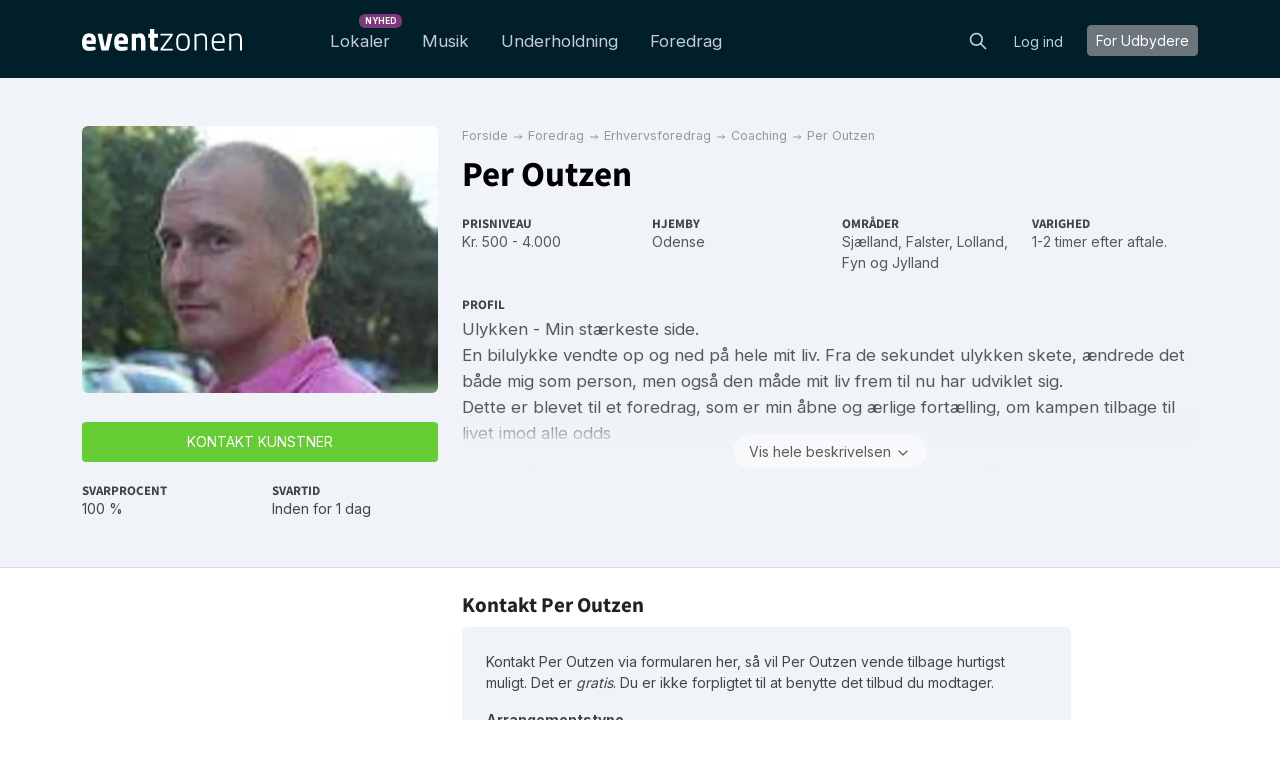

--- FILE ---
content_type: text/html; charset=utf-8
request_url: https://eventzonen.dk/ulykken
body_size: 16264
content:
<!DOCTYPE html>
<html lang='da'>
<head>
<meta charset='UTF-8'>
<title>Per Outzen → Book direkte online her
</title>
<link href='https://fonts.googleapis.com' rel='preconnect'>
<link crossorigin='anonymous' href='https://fonts.gstatic.com' rel='preconnect'>
<link href='https://fonts.googleapis.com/css2?family=Inter:wght@200;300;400;700&amp;display=swap' rel='stylesheet'>

<style>
  /* latin-ext */
  @font-face {
    font-family: 'Source Sans Pro';
    font-style: normal;
    font-weight: 300;
    src: local('Source Sans Pro Light'), local('SourceSansPro-Light'), url(https://fonts.gstatic.com/s/sourcesanspro/v10/toadOcfmlt9b38dHJxOBGDOFnJNygIkrHciC8BWzbCz3rGVtsTkPsbDajuO5ueQw.woff2) format('woff2');
    unicode-range: U+0100-024F, U+1E00-1EFF, U+20A0-20AB, U+20AD-20CF, U+2C60-2C7F, U+A720-A7FF;
    font-display: swap;
  }
  /* latin */
  @font-face {
    font-display: swap;
    font-family: 'Source Sans Pro';
    font-style: normal;
    font-weight: 300;
    src: local('Source Sans Pro Light'), local('SourceSansPro-Light'), url(https://fonts.gstatic.com/s/sourcesanspro/v10/toadOcfmlt9b38dHJxOBGCP2LEk6lMzYsRqr3dHFImA.woff2) format('woff2');
    unicode-range: U+0000-00FF, U+0131, U+0152-0153, U+02C6, U+02DA, U+02DC, U+2000-206F, U+2074, U+20AC, U+2212, U+2215;
  }
  /* latin-ext */
  @font-face {
    font-display: swap;
    font-family: 'Source Sans Pro';
    font-style: normal;
    font-weight: 400;
    src: local('Source Sans Pro Regular'), local('SourceSansPro-Regular'), url(https://fonts.gstatic.com/s/sourcesanspro/v10/ODelI1aHBYDBqgeIAH2zlIa1YDtoarzwSXxTHggEXMw.woff2) format('woff2');
    unicode-range: U+0100-024F, U+1E00-1EFF, U+20A0-20AB, U+20AD-20CF, U+2C60-2C7F, U+A720-A7FF;
  }
  /* latin */
  @font-face {
    font-display: swap;
    font-family: 'Source Sans Pro';
    font-style: normal;
    font-weight: 400;
    src: local('Source Sans Pro Regular'), local('SourceSansPro-Regular'), url(https://fonts.gstatic.com/s/sourcesanspro/v10/ODelI1aHBYDBqgeIAH2zlJbPFduIYtoLzwST68uhz_Y.woff2) format('woff2');
    unicode-range: U+0000-00FF, U+0131, U+0152-0153, U+02C6, U+02DA, U+02DC, U+2000-206F, U+2074, U+20AC, U+2212, U+2215;
  }
  /* latin-ext */
  @font-face {
    font-display: swap;
    font-family: 'Source Sans Pro';
    font-style: normal;
    font-weight: 700;
    src: local('Source Sans Pro Bold'), local('SourceSansPro-Bold'), url(https://fonts.gstatic.com/s/sourcesanspro/v10/toadOcfmlt9b38dHJxOBGO4s1Ux4PuImWPk5fSr6HPL3rGVtsTkPsbDajuO5ueQw.woff2) format('woff2');
    unicode-range: U+0100-024F, U+1E00-1EFF, U+20A0-20AB, U+20AD-20CF, U+2C60-2C7F, U+A720-A7FF;
  }
  /* latin */
  @font-face {
    font-display: swap;
    font-family: 'Source Sans Pro';
    font-style: normal;
    font-weight: 700;
    src: local('Source Sans Pro Bold'), local('SourceSansPro-Bold'), url(https://fonts.gstatic.com/s/sourcesanspro/v10/toadOcfmlt9b38dHJxOBGJkF8H8ye47wsfpWywda8og.woff2) format('woff2');
    unicode-range: U+0000-00FF, U+0131, U+0152-0153, U+02C6, U+02DA, U+02DC, U+2000-206F, U+2074, U+20AC, U+2212, U+2215;
  }
</style>

<script type="application/ld+json">
//<![CDATA[
{
  "@context": "https://schema.org",
  "@graph": [
    {
      "@type": "AboutPage",
      "@id": "https://eventzonen.dk/about#webpage",
      "url": "https://eventzonen.dk/about",
      "inLanguage": "da",
      "name": "Mogens Birk, stifter af Eventzonen",
      "isPartOf": {
        "@id": "https://eventzonen.dk/#website"
      },
      "about": {
        "@id": "https://eventzonen.dk/#org"
      },
      "breadcrumb": {
        "@id": "https://eventzonen.dk/ulykken#breadcrumb"
      },
      "primaryImageOfPage": {
        "@id": "https://eventzonen.dk/about#image-founder"
      },
      "relatedLinks": [
        "https://info.eventzonen.dk",
        "https://help.eventzonen.dk"
      ],
      "mentions": [
        {
          "@id": "https://eventzonen.dk/service-Lokaler"
        },
        {
          "@id": "https://eventzonen.dk/service-musik"
        },
        {
          "@id": "https://eventzonen.dk/service-underholdning"
        },
        {
          "@id": "https://eventzonen.dk/service-foredrag"
        }
      ],
      "description": "Læs om Eventzonens mission, de bookingtjenester platformen tilbyder, grundlæggerens historie og firmaets kontaktoplysninger."
    },
    {
      "@type": "WebPage",
      "@id": "https://eventzonen.dk/#webpage",
      "url": "https://eventzonen.dk/",
      "inLanguage": "da",
      "name": "Eventzonen",
      "description": "Eventzonen - din online platform til eventplanlægning. Planlægger du en fest, et bryllup, en konference eller et andet arrangement? Eventzonen gør det nemt at finde og booke alt hvad du behøver – lokale, musik, underholdning og foredragsholdere. Vi tilbyder et omfattende udvalg af professionelle leverandører indenfor alle kategorier, og vores brugervenlige platform gør det nemt at finde præcis det, du søger. Du kan booke direkte hos leverandørerne og dermed sikre transparente priser og en nem bookingproces. Gør dit næste event uforglemmeligt med Eventzonen!"
    },
    {
      "@type": "WebPage",
      "@id": "https://eventzone.de/#webpage",
      "url": "https://eventzone.de/",
      "inLanguage": "de-de",
      "name": "Eventzonen",
      "description": "Planen Sie Ihr nächstes Event? Bei Eventzone finden Sie eine breite Auswahl an talentierten Künstlern - von erfahrenen Musikern, DJs und Sängern bis hin zu Entertainern, Comedians und Showkünstlern. Unsere benutzerfreundliche Plattform ermöglicht es Ihnen, direkt mit den Anbietern in Kontakt zu treten, sodass Sie schnell und sicher die perfekte Darbietung für Ihr Event buchen können. Mit einem starken Netzwerk an Künstlern ist Eventzone eine der verlässlichsten Plattformen für Eventbuchungen. Hier finden Sie den passenden Künstler, der für großartige Stimmung sorgt und unvergessliche Erlebnisse schafft. Erleben Sie die perfekte Kombination aus professionellen Darbietungen und einfacher Buchung mit Eventzone - für ein Event, das begeistert!"
    },
    {
      "@type": "WebPage",
      "@id": "https://eventzone.at/#webpage",
      "url": "https://eventzone.at/",
      "inLanguage": "de-at",
      "name": "Eventzonen",
      "description": "Planen Sie Ihr nächstes Event? Bei Eventzone finden Sie eine breite Auswahl an talentierten Künstlern - von erfahrenen Musikern, DJs und Sängern bis hin zu Entertainern, Comedians und Showkünstlern. Unsere benutzerfreundliche Plattform ermöglicht es Ihnen, direkt mit den Anbietern in Kontakt zu treten, sodass Sie schnell und sicher die perfekte Darbietung für Ihr Event buchen können. Mit einem starken Netzwerk an Künstlern ist Eventzone eine der verlässlichsten Plattformen für Eventbuchungen. Hier finden Sie den passenden Künstler, der für großartige Stimmung sorgt und unvergessliche Erlebnisse schafft. Erleben Sie die perfekte Kombination aus professionellen Darbietungen und einfacher Buchung mit Eventzone - für ein Event, das begeistert!"
    },
    {
      "@type": "WebPage",
      "@id": "https://eventzone.ch/#webpage",
      "url": "https://eventzone.ch/",
      "inLanguage": "de-ch",
      "name": "Eventzonen",
      "description": "Planen Sie Ihr nächstes Event? Bei Eventzone finden Sie eine breite Auswahl an talentierten Künstlern - von erfahrenen Musikern, DJs und Sängern bis hin zu Entertainern, Comedians und Showkünstlern. Unsere benutzerfreundliche Plattform ermöglicht es Ihnen, direkt mit den Anbietern in Kontakt zu treten, sodass du schnell und sicher die perfekte Darbietung für dein Event buchen kannst. Mit einem starken Netzwerk an Künstlern ist Eventzone eine der verlässlichsten Plattformen für Eventbuchungen. Hier findest du den passenden Künstler, der für großartige Stimmung sorgt und unvergessliche Erlebnisse schafft. Erlebe die perfekte Kombination aus professionellen Darbietungen und einfacher Buchung mit Eventzone - für ein Event, das begeistert!"
    },
    {
      "@type": "WebPage",
      "@id": "https://eventzone.se/#webpage",
      "url": "https://eventzone.se/",
      "inLanguage": "sv-se",
      "name": "Eventzonen",
      "description": "Planerar du ditt kommande evenemang? På Eventzone hittar du ett brett urval av talangfulla artister - från erfarna musiker, DJs och sångare till underhållare, komiker och showartister. Vår användarvänliga plattform gör det enkelt att ta kontakt med artisterna direkt, så att du snabbt och tryggt kan boka den perfekta underhållningen till ditt evenemang. Med ett robust nätverk av artister är Eventzone en av de mest pålitliga plattformarna för eventbokningar, och det är här du hittar artister som skapar fantastisk stämning och oförglömliga upplevelser. Upplev den perfekta kombinationen av professionella framträdanden och smidig bokning med Eventzone - för ett evenemang som kommer att göra intryck!"
    },
    {
      "@type": "WebPage",
      "@id": "https://eventzone.co.uk/#webpage",
      "url": "https://eventzone.co.uk/",
      "inLanguage": "en-gb",
      "name": "Eventzonen",
      "description": "Planning your next event? At Eventzone, you'll find a wide selection of talented artists - from experienced musicians, DJs, and singers to entertainers, comedians, and show performers. Our user-friendly platform lets you connect directly with performers, making it quick and easy to securely book the perfect act for your event. With a strong network of artists, Eventzone is one of the most reliable platforms for event bookings. Discover the right performer to create a fantastic atmosphere and unforgettable experiences. Experience the perfect blend of professional performances and seamless booking with Eventzone - for an event that truly impresses!"
    },
    {
      "@type": "WebPage",
      "@id": "https://eventzone.ie/#webpage",
      "url": "https://eventzone.ie/",
      "inLanguage": "en-ie",
      "name": "Eventzonen",
      "description": "Planning your next event? At Eventzone, you'll find a wide selection of talented artists - from experienced musicians, DJs, and singers to entertainers, comedians, and show performers. Our user-friendly platform lets you connect directly with performers, making it quick and easy to securely book the perfect act for your event. With a strong network of artists, Eventzone is one of the most reliable platforms for event bookings. Discover the right performer to create a fantastic atmosphere and unforgettable experiences. Experience the perfect blend of professional performances and seamless booking with Eventzone - for an event that truly impresses!"
    },
    {
      "@type": "WebPage",
      "@id": "https://eventzone.es/#webpage",
      "url": "https://eventzone.es/",
      "inLanguage": "es-es",
      "name": "Eventzonen",
      "description": "¿Planeando tu próximo evento? En Eventzone encontrarás una amplia selección de artistas talentosos, desde músicos, DJs y cantantes experimentados hasta animadores, comediantes y artistas de espectáculos. Nuestra plataforma intuitiva te permite conectar directamente con los artistas, lo que facilita y agiliza la reserva segura del artista perfecto para tu evento. Con una sólida red de artistas, Eventzone es una de las plataformas más fiables para la reserva de eventos. Encuentra al artista ideal para crear un ambiente fantástico y experiencias inolvidables. Experimenta la combinación perfecta de actuaciones profesionales y una reserva sin complicaciones con Eventzone, ¡para un evento que realmente impresione!"
    },
    {
      "@type": "BreadcrumbList",
      "@id": "https://eventzonen.dk/ulykken#breadcrumb",
      "itemListElement": [
        {
          "@type": "ListItem",
          "position": 1,
          "name": "Forside",
          "item": "https://eventzonen.dk/"
        },
        {
          "@type": "ListItem",
          "position": 2,
          "name": "Foredrag",
          "item": "https://eventzonen.dk/foredrag"
        },
        {
          "@type": "ListItem",
          "position": 3,
          "name": "Erhvervsforedrag",
          "item": "https://eventzonen.dk/erhvervsforedrag"
        },
        {
          "@type": "ListItem",
          "position": 4,
          "name": "Coaching",
          "item": "https://eventzonen.dk/coaching"
        },
        {
          "@type": "ListItem",
          "position": 5,
          "name": "Per Outzen",
          "item": "https://eventzonen.dk/ulykken"
        }
      ]
    },
    {
      "@type": [
        "PerformingGroup",
        "Person"
      ],
      "@id": "https://eventzonen.dk/ulykken#provider",
      "name": "Per Outzen",
      "url": "https://eventzonen.dk/ulykken",
      "mainEntityOfPage": {
        "@id": "https://eventzonen.dk/ulykken"
      },
      "description": "Ulykken - Min stærkeste side.\r\nEn bilulykke vendte op og ned på hele mit liv. Fra de sekundet ulykken skete, ændrede det både mig som person, men også den måde mit liv frem til nu har udviklet sig.\r\nDette er blevet til et foredrag, som er min åbne og ærlige fortælling, om kampen tilbage til livet imod alle odds\r\n\r\nJeg var år tilbage involveret i en trafikulykke, der var meget tæt på at koste mig livet. Ved denne ulykke pådrog jeg mig en skade på min rygsøjle, og et kranietraume\r\n(en blødning i hovedet), der forudsagedede at jeg mistede min korttidshukommelse,\r\nmin balance- og koordineringsevne, og mit febercenter blev skadet.\r\n \r\nDet mundede ud i mit livs kamp. En kamp tilbage til livet imod alle odds.\r\nMin fortælling går ”næsten” kronologisk igennem de forskellige faser fra ulykke og frem til i dag.\r\n \r\nJeg vil igennem min fortælling tage deltagerne igennem min situation, og de forskellige stadier fra vi kører af sted, til ulykken sker, bilen holder stille, ambulancen ankommer, jeg bliver bragt til sygehuset, undersøgt, behandlet og der efter sendt videre i sundhedssystemet.\r\n \r\nMit ophold på genoptræningscenter, min fysiske-, psykiske og mentale genoptræning. Hvordan jeg blev hjulpet i min kamp, en kamp for at komme tilbage til en ”normal” tilværelse. En tilværelse med familie, venner, job, og meget mere, uden brugen af hjælpemidler eller mediciner, men med muligheden for at hjælp andre, hvis verden er vendt op og ned, grundet uforudsete hændelser eller lignende.\r\n \r\nJeg brænder for  inspirere andre til at kæmpe deres kamp, og være klar til at hjælpe deres medmenneske, når de har allermest brug for det.",
      "genre": [
        "Coaching"
      ],
      "keywords": [],
      "image": {
        "@type": "ImageObject",
        "@id": "https://eventzonen.dk/ulykken#image-1",
        "url": "https://res.cloudinary.com/db2o7exxf/image/upload/c_fill,e_sharpen:100,f_auto,fl_strip_profile,g_faces:center,h_190,q_auto:eco,w_285/v1440353226/pxbiulwss7fbnvxpocbu?_a=BACHbCGT",
        "contentUrl": "https://res.cloudinary.com/db2o7exxf/image/upload/c_fill,e_sharpen:100,f_auto,fl_strip_profile,g_faces:center,h_190,q_auto:eco,w_285/v1440353226/pxbiulwss7fbnvxpocbu?_a=BACHbCGT",
        "caption": "Per Outzen",
        "width": 285,
        "height": 190,
        "representativeOfPage": true
      },
      "location": {
        "@type": "Place",
        "address": {
          "@type": "PostalAddress",
          "addressLocality": "Odense",
          "addressRegion": "Fyn",
          "addressCountry": "DK"
        }
      },
      "areaServed": [
        {
          "@type": "AdministrativeArea",
          "name": "Storkøbenhavn"
        },
        {
          "@type": "AdministrativeArea",
          "name": "Nordsjælland"
        },
        {
          "@type": "AdministrativeArea",
          "name": "Midtsjælland"
        },
        {
          "@type": "AdministrativeArea",
          "name": "Vestsjælland"
        },
        {
          "@type": "AdministrativeArea",
          "name": "Sydsjælland"
        },
        {
          "@type": "AdministrativeArea",
          "name": "Falster"
        },
        {
          "@type": "AdministrativeArea",
          "name": "Lolland"
        },
        {
          "@type": "AdministrativeArea",
          "name": "Fyn"
        },
        {
          "@type": "AdministrativeArea",
          "name": "Nordjylland"
        },
        {
          "@type": "AdministrativeArea",
          "name": "Midtjylland"
        },
        {
          "@type": "AdministrativeArea",
          "name": "Vestjylland"
        },
        {
          "@type": "AdministrativeArea",
          "name": "Østjylland"
        },
        {
          "@type": "AdministrativeArea",
          "name": "Djursland"
        },
        {
          "@type": "AdministrativeArea",
          "name": "Trekantområdet"
        },
        {
          "@type": "AdministrativeArea",
          "name": "Sønderjylland"
        }
      ],
      "contactPoint": {
        "@type": "ContactPoint",
        "contactType": "booking",
        "url": "https://eventzonen.dk/ulykken",
        "availableLanguage": [
          "da"
        ]
      },
      "review": [
        {
          "@type": "Review",
          "@id": "https://eventzonen.dk/ulykken#review-1",
          "itemReviewed": {
            "@id": "https://eventzonen.dk/ulykken#provider"
          },
          "datePublished": "2022-03-29",
          "reviewBody": "Vi var godt tilfredse med det valgte foredrag. Han var virkelig god. Hvis vi får overskud en anden gang, kan vi finde på at komme igen.",
          "author": {
            "@type": "Person",
            "name": "Grete Nedergaard"
          },
          "reviewRating": {
            "@type": "Rating",
            "ratingValue": "5",
            "bestRating": "5",
            "worstRating": "1"
          }
        }
      ],
      "identifier": {
        "@type": "PropertyValue",
        "propertyID": "eventzone:artistId",
        "value": "2926"
      },
      "aggregateRating": {
        "@type": "AggregateRating",
        "ratingValue": "5.0",
        "reviewCount": "1",
        "ratingCount": "1"
      }
    },
    {
      "@type": "ProfilePage",
      "@id": "https://eventzonen.dk/ulykken#webpage",
      "url": "https://eventzonen.dk/ulykken",
      "inLanguage": "da",
      "name": "Per Outzen",
      "isPartOf": {
        "@id": "https://eventzonen.dk/#website"
      },
      "breadcrumb": {
        "@id": "https://eventzonen.dk/ulykken#breadcrumb"
      },
      "primaryImageOfPage": {
        "@id": "https://eventzonen.dk/ulykken#image-1"
      },
      "mainEntity": {
        "@id": "https://eventzonen.dk/ulykken#provider"
      },
      "about": {
        "@id": "https://eventzonen.dk/ulykken#provider"
      }
    },
    {
      "@type": "ImageObject",
      "@id": "https://eventzonen.dk/ulykken#image-1",
      "url": "https://res.cloudinary.com/db2o7exxf/image/upload/c_fill,e_sharpen:100,f_auto,fl_strip_profile,g_faces:center,h_190,q_auto:eco,w_285/v1440353226/pxbiulwss7fbnvxpocbu?_a=BACHbCGT",
      "contentUrl": "https://res.cloudinary.com/db2o7exxf/image/upload/c_fill,e_sharpen:100,f_auto,fl_strip_profile,g_faces:center,h_190,q_auto:eco,w_285/v1440353226/pxbiulwss7fbnvxpocbu?_a=BACHbCGT",
      "caption": "Per Outzen",
      "width": 285,
      "height": 190
    },
    {
      "@type": "Service",
      "@id": "https://eventzonen.dk/ulykken#service",
      "name": "Per Outzen – live performance",
      "serviceType": "Foredrag",
      "provider": {
        "@id": "https://eventzonen.dk/ulykken#provider"
      },
      "availableChannel": {
        "@type": "ServiceChannel",
        "serviceUrl": "https://eventzonen.dk/ulykken",
        "availableLanguage": [
          "da"
        ],
        "processingTime": "PT15H50M29S"
      },
      "offers": {
        "@type": "Offer",
        "@id": "https://eventzonen.dk/ulykken#offer",
        "url": "https://eventzonen.dk/ulykken#booking",
        "priceCurrency": "DKK",
        "priceSpecification": {
          "@type": "PriceSpecification",
          "minPrice": "500",
          "maxPrice": "4.000",
          "priceCurrency": "DKK"
        },
        "additionalProperty": [
          {
            "@type": "PropertyValue",
            "name": "responseRate90d",
            "value": 100,
            "unitText": "percent",
            "description": "Svarprocent baseret på de seneste 90 dage"
          },
          {
            "@type": "PropertyValue",
            "name": "inquiries90d",
            "value": 5,
            "description": "Antal forespørgsler modtaget de seneste 90 dage"
          }
        ]
      },
      "potentialAction": {
        "@type": "ReserveAction",
        "name": "Kontakt og få tilbud",
        "target": {
          "@type": "EntryPoint",
          "urlTemplate": "https://eventzonen.dk/ulykken",
          "inLanguage": "da",
          "actionPlatform": [
            "http://schema.org/DesktopWebPlatform",
            "http://schema.org/MobileWebPlatform"
          ]
        }
      }
    }
  ]
}
//]]>
</script>

    <!-- Google Tag Manager -->
    <script>(function(w,d,s,l,i){w[l]=w[l]||[];w[l].push({'gtm.start':
    new Date().getTime(),event:'gtm.js'});var f=d.getElementsByTagName(s)[0],
    j=d.createElement(s),dl=l!='dataLayer'?'&l='+l:'';j.async=true;j.src=
    'https://www.googletagmanager.com/gtm.js?id='+i+dl;f.parentNode.insertBefore(j,f);
    })(window,document,'script','dataLayer','GTM-PGH84B');</script>
    <!-- End Google Tag Manager -->

<link rel="stylesheet" href="/assets/frontend-7a4221ed.css" data-turbo-track="reload" />
<script src="/vite/assets/frontend-BP8Ke5nS.js" crossorigin="anonymous" type="module" defer="defer"></script><link rel="modulepreload" href="/vite/assets/index-MSk7lDT5.js" as="script" crossorigin="anonymous" defer="defer">
<link rel="modulepreload" href="/vite/assets/stimulus-reveal-controller-DJB9cJF_.js" as="script" crossorigin="anonymous" defer="defer">
<link rel="shortcut icon" type="image/x-icon" href="/assets/icons/favicon/favicon-f27c1a8b.ico" />
<link rel="apple-touch-icon" sizes="57x57" href="/assets/icons/favicon/apple-icon-57x57-6385b88a.png" />
<link rel="apple-touch-icon" sizes="60x60" href="/assets/icons/favicon/apple-icon-60x60-b9500ba4.png" />
<link rel="apple-touch-icon" sizes="72x72" href="/assets/icons/favicon/apple-icon-72x72-677b51a2.png" />
<link rel="apple-touch-icon" sizes="76x76" href="/assets/icons/favicon/apple-icon-76x76-598c8532.png" />
<link rel="apple-touch-icon" sizes="114x114" href="/assets/icons/favicon/apple-icon-114x114-3beb5466.png" />
<link rel="apple-touch-icon" sizes="120x120" href="/assets/icons/favicon/apple-icon-120x120-e01fe4f2.png" />
<link rel="apple-touch-icon" sizes="144x144" href="/assets/icons/favicon/apple-icon-144x144-7519d85e.png" />
<link rel="apple-touch-icon" sizes="152x152" href="/assets/icons/favicon/apple-icon-152x152-fe65cfd1.png" />
<link rel="apple-touch-icon" sizes="180x180" href="/assets/icons/favicon/apple-icon-180x180-140ed902.png" />
<link rel="icon" type="image/png" sizes="36x36" href="/assets/icons/favicon/android-icon-36x36-1a464119.png" />
<link rel="icon" type="image/png" sizes="48x48" href="/assets/icons/favicon/android-icon-48x48-a8fec6ef.png" />
<link rel="icon" type="image/png" sizes="72x72" href="/assets/icons/favicon/android-icon-72x72-677b51a2.png" />
<link rel="icon" type="image/png" sizes="96x96" href="/assets/icons/favicon/android-icon-96x96-122592d5.png" />
<link rel="icon" type="image/png" sizes="144x144" href="/assets/icons/favicon/android-icon-144x144-7519d85e.png" />
<link rel="icon" type="image/png" sizes="192x192" href="/assets/icons/favicon/android-icon-192x192-dcd61564.png" />
<link rel="manifest" href="/assets/icons/favicon/manifest-9227eaf1.json" />
<meta name="msapplication-TileColor" content="#ffffff" />
<meta name="msapplication-TileImage" content="/assets/icons/favicon/ms-icon-144x144-7519d85e.png" />
<meta name="theme-color" content="#ffffff" />

<meta name="csrf-param" content="authenticity_token" />
<meta name="csrf-token" content="YQAVTA3ojfWNl7h-MpNDveu-K7mF2ua03pVWGVrirvFlWePb2dxOxRCcfee31lb0UZ2GdLZv1R5V1zXkl3Di6A" />
<link rel="alternate" href="https://eventzonen.dk/ulykken" hreflang="da" />
<meta content='Ulykken - Min stærkeste side.
En bilulykke vendte op og ned på hele mit liv. Fra de sekundet ulykken skete, ændrede det både mig som person, men også den måde mit liv frem til nu har udviklet sig.
Dette er blevet til et foredrag, som er min åbne og ærlige fortælling, om kampen tilbage til livet imod alle odds

Jeg var år tilbage involveret i en trafikulykke, der var meget tæt på at koste mig livet. Ved denne ulykke pådrog jeg mig en skade på min rygsøjle, og et kranietraume
(en blødning i hovedet), der forudsagedede at jeg mistede min korttidshukommelse,
min balance- og koordineringsevne, og mit febercenter blev skadet.
 
Det mundede ud i mit livs kamp. En kamp tilbage til livet imod alle odds.
Min fortælling går ”næsten” kronologisk igennem de forskellige faser fra ulykke og frem til i dag.
 
Jeg vil igennem min fortælling tage deltagerne igennem min situation, og de forskellige stadier fra vi kører af sted, til ulykken sker, bilen holder stille, ambulancen ankommer, jeg bliver bragt til sygehuset, undersøgt, behandlet og der efter sendt videre i sundhedssystemet.
 
Mit ophold på genoptræningscenter, min fysiske-, psykiske og mentale genoptræning. Hvordan jeg blev hjulpet i min kamp, en kamp for at komme tilbage til en ”normal” tilværelse. En tilværelse med familie, venner, job, og meget mere, uden brugen af hjælpemidler eller mediciner, men med muligheden for at hjælp andre, hvis verden er vendt op og ned, grundet uforudsete hændelser eller lignende.
 
Jeg brænder for  inspirere andre til at kæmpe deres kamp, og være klar til at hjælpe deres medmenneske, når de har allermest brug for det.' name='description'>
<meta content='width=device-width,initial-scale=1' name='viewport'>
<meta content='telephone=no' name='format-detection'>
<meta content='IE=edge' http-equiv='X-UA-Compatible'>

<link href='https://res.cloudinary.com/db2o7exxf/image/upload/c_fill,e_sharpen:100,f_auto,fl_strip_profile,g_faces:center,h_525,q_auto:good,w_700/v1440353226/pxbiulwss7fbnvxpocbu?_a=BACHbCGT' rel='image_src'>
<meta content='https://res.cloudinary.com/db2o7exxf/image/upload/c_fill,e_sharpen:100,f_auto,fl_strip_profile,g_faces:center,h_525,q_auto:good,w_700/v1440353226/pxbiulwss7fbnvxpocbu?_a=BACHbCGT' property='og:image'>

</head>

<body class='' id='profile'>
    <!-- Google Tag Manager (noscript) -->
    <noscript><iframe src="https://www.googletagmanager.com/ns.html?id=GTM-PGH84B"
    height="0" width="0" style="display:none;visibility:hidden"></iframe></noscript>
    <!-- End Google Tag Manager (noscript) -->


<header>
<div class='container py-sm-1'>
<nav class='navbar navbar-expand-lg'>
<a class="navbar-brand" href="/"><img alt="Eventzonen" src="[data-uri]
aHR0cDovL3d3dy53My5vcmcvMjAwMC9zdmciIHZpZXdCb3g9IjAgMCAzOTQu
NTYgNTIuMDgiIGZpbGw9IiNmZmZmZmYiPjx0aXRsZT5ldmVudHpvbmVuX2xv
Z288L3RpdGxlPjxwYXRoIGQ9Ik0zMi44OCw0MS45MiwzMyw0OS44NEE1OS4x
MSw1OS4xMSwwLDAsMSwxNy42LDUyLjA4QzQuODgsNTIuMDgsMCw0NS4yOCww
LDMxLjY4YzAtMTMsNS42LTIxLjQ0LDE3LjI4LTIxLjQ0czE3LDcsMTcsMTcu
OTJsLS44LDcuNDRIMTAuOGMuMDgsNC4yNCwyLjI0LDcsNy42OCw3QzI0LjI0
LDQyLjY0LDMyLjg4LDQxLjkyLDMyLjg4LDQxLjkyWk0yMy43NiwyNy42YzAt
NS4yOC0xLjQ0LTguNC02LjQ4LTguNHMtNi40OCwzLjQ0LTYuNTYsOC40WiIv
PjxwYXRoIGQ9Ik00OS41MiwxMS4ybDYuNTYsMzEuMmgxLjM2bDYuNzItMzEu
Mkg3NWwtOS42LDM5LjkySDQ4TDM4LjQsMTEuMloiLz48cGF0aCBkPSJNMTEy
LjE2LDQxLjkybC4xNiw3LjkyYTU5LjEyLDU5LjEyLDAsMCwxLTE1LjQ0LDIu
MjRjLTEyLjcyLDAtMTcuNi02LjgtMTcuNi0yMC40LDAtMTMsNS42LTIxLjQ0
LDE3LjI4LTIxLjQ0czE3LDcsMTcsMTcuOTJsLS44LDcuNDRIOTAuMDhjLjA4
LDQuMjQsMi4yNCw3LDcuNjgsN0MxMDMuNTIsNDIuNjQsMTEyLjE2LDQxLjky
LDExMi4xNiw0MS45MlpNMTAzLDI3LjZjMC01LjI4LTEuNDQtOC40LTYuNDgt
OC40UzkwLjA4LDIyLjY0LDkwLDI3LjZaIi8+PHBhdGggZD0iTTEyMi40LDUx
LjEyVjExLjJoMTAuNzJWMTNzNS43Ni0yLjcyLDkuNTItMi43MmMxMC40LDAs
MTMuNjgsNy44NCwxMy42OCwyMFY1MS4xMkgxNDUuNlYzMC4yNGMwLTUuMjgt
LjgtMTAuMjQtNS4yLTEwLjI0YTMzLjQ5LDMzLjQ5LDAsMCwwLTcuMjgsMS40
NFY1MS4xMloiLz48cGF0aCBkPSJNMTc4LjE2LDIwLjY0VjM2LjMyYzAsNCwx
LjIsNi4wOCwzLjM2LDYuMDhzNS42OC0uMTYsNS42OC0uMTZsLjQ4LDguNjRh
NDQuNzYsNDQuNzYsMCwwLDEtNy43NiwxLjJjLTguODgsMC0xMi40OC00LjQ4
LTEyLjQ4LTE1LjJWMjAuNjRoLTQuMzJWMTEuMjhoNC4zMlYwaDEwLjcyVjEx
LjI4aDkuNDR2OS4zNloiLz48cGF0aCBkPSJNMTkzLjg0LDExLjEyaDI5LjY4
djQuMzJMMTk5LjY4LDQ2LjhoMjMuODR2NC4zMkgxOTMuODRWNDYuOGwyMy45
Mi0zMS4zNkgxOTMuODRaIi8+PHBhdGggZD0iTTI2NS43NiwzMC41NmMwLDE0
LjMyLTMuMjgsMjEuMzYtMTYuNjQsMjEuMzZzLTE2Ljg4LTYuMzItMTYuODgt
MjEuNDRjMC0xNC4xNiw0LjQ4LTIwLjA4LDE2Ljg4LTIwLjA4QzI2MC43Miwx
MC40LDI2NS43NiwxNi41NiwyNjUuNzYsMzAuNTZabS01LDBjMC0xMS40NC0z
LjUyLTE1Ljg0LTExLjY4LTE1Ljg0LTkuMiwwLTEyLDMuODQtMTIsMTUuNzYs
MCwxMi4xNiwxLjY4LDE3LjEyLDEyLDE3LjEyUzI2MC44LDQyLDI2MC44LDMw
LjU2WiIvPjxwYXRoIGQ9Ik0yNzcuNDQsNTEuMTJ2LTQwaDQuOFYxNHM2Ljg4
LTMuNiwxMy0zLjZjMTEsMCwxMy4zNiw1LDEzLjM2LDE5LjkydjIwLjhoLTQu
NzJWMzAuNGMwLTExLjY4LTEuMjgtMTUuNi05LjItMTUuNi02LDAtMTIuNCwz
LjM2LTEyLjQsMy4zNnYzM1oiLz48cGF0aCBkPSJNMzUwLjY0LDQ2LjhsLjE2
LDRzLTksMS4xMi0xNS4yOCwxLjEyQzMyMy41OSw1MS44NCwzMjAsNDQuNjQs
MzIwLDMxLjI4YzAtMTUuNDQsNi43Mi0yMC44OCwxNi40OC0yMC44OCwxMC4z
MiwwLDE1Ljc2LDUuNDQsMTUuNzYsMTguODhsLS4xNiwzLjg0aC0yNy4yYzAs
OS40NCwyLjcyLDE0LjQsMTEuMTIsMTQuNEMzNDEuODMsNDcuNTIsMzUwLjY0
LDQ2LjgsMzUwLjY0LDQ2LjhabS0zLjItMTcuNjhjMC0xMC41Ni0zLjQ0LTE0
LjQ4LTExLTE0LjQ4LTcuMjgsMC0xMS42LDQuMDgtMTEuNiwxNC40OFoiLz48
cGF0aCBkPSJNMzYzLjQ0LDUxLjEydi00MGg0LjhWMTRzNi44OC0zLjYsMTMt
My42YzExLDAsMTMuMzYsNSwxMy4zNiwxOS45MnYyMC44aC00LjcyVjMwLjRj
MC0xMS42OC0xLjI4LTE1LjYtOS4yLTE1LjYtNiwwLTEyLjQsMy4zNi0xMi40
LDMuMzZ2MzNaIi8+PC9zdmc+Cg==
" />
</a><button class='navbar-toggler collapsed' data-bs-target='#navbar' data-bs-toggle='collapse' type='button'>
<svg xmlns="http://www.w3.org/2000/svg" width="24" height="24" viewbox="0 0 24 24" fill="none" stroke="currentColor" stroke-width="2" stroke-linecap="round" stroke-linejoin="round" class="icon icon-tabler icons-tabler-outline icon-tabler-menu-2 icon-md">
  <path stroke="none" d="M0 0h24v24H0z" fill="none"></path>
  <path d="M4 6l16 0"></path>
  <path d="M4 12l16 0"></path>
  <path d="M4 18l16 0"></path>
</svg>
</button>
<div class='collapse navbar-collapse' id='navbar'>
<ul class='navbar-nav mt-4 mt-lg-0 ms-lg-5'>
<li class='nav-item ms-lg-3 mt-lg-2 pb-lg-1 position-relative'>
<a class="nav-link section-link " href="/venues">Lokaler
<span class='badge new-label'>
Nyhed
</span>
</a></li>
<li class='nav-item ms-lg-3 mt-lg-2 pb-lg-1'>
<a class="nav-link section-link " href="/musik">Musik</a>
</li>
<li class='nav-item ms-lg-3 mt-lg-2 pb-lg-1'>
<a class="nav-link section-link " href="/underholdning">Underholdning</a>
</li>
<li class='nav-item ms-lg-3 mt-lg-2 pb-lg-1'>
<a class="nav-link section-link " href="/foredrag">Foredrag</a>
</li>
</ul>

<hr class='my-2 d-lg-none'>
<ul class='navbar-nav ms-auto mb-2 mb-lg-0'>
<li class='nav-item mt-sm-1 d-inline-block'>
<form class="navbar-form nav-link" action="https://eventzonen.dk/search" accept-charset="UTF-8" method="get"><a href="/search"><svg xmlns="http://www.w3.org/2000/svg" width="24" height="24" viewbox="0 0 24 24" fill="none" stroke="currentColor" stroke-width="2" stroke-linecap="round" stroke-linejoin="round" class="icon icon-tabler icons-tabler-outline icon-tabler-search icon-sm mt-1 navbar-form-control">
  <path stroke="none" d="M0 0h24v24H0z" fill="none"></path>
  <path d="M10 10m-7 0a7 7 0 1 0 14 0a7 7 0 1 0 -14 0"></path>
  <path d="M21 21l-6 -6"></path>
</svg>
</a><input type="text" name="query" id="query" class="navbar-form-searchfield" placeholder="Søg efter udbyder &hellip;" />
</form></li>
<li class='nav-item ms-lg-2 mt-lg-2 pb-lg-1'>
<a class="nav-link" data-remote="/sign_in" data-bs-toggle="modal" data-bs-target="#signInModal" href="/sign_in">Log ind</a>
</li>
<li class='nav-item ms-lg-3 mt-lg-2 pb-1'>
<div class='dropdown'>
<button class='btn btn-sm btn-secondary navbar-button text-capitalize' data-bs-toggle='dropdown' type='button'>
For Udbydere
</button>
<div class='navbar-dropdown-menu dropdown-menu dropdown-menu-end dropdown-menu-dark'>
<div class='d-flex text-center mx-2'>
<a class="dropdown-item rounded-1 py-3" href="/providers/artist"><svg xmlns="http://www.w3.org/2000/svg" width="24" height="24" viewbox="0 0 24 24" fill="none" stroke="currentColor" stroke-width="2" stroke-linecap="round" stroke-linejoin="round" class="icon icon-tabler icons-tabler-outline icon-tabler-microphone icon-xl mb-1">
  <path stroke="none" d="M0 0h24v24H0z" fill="none"></path>
  <path d="M9 2m0 3a3 3 0 0 1 3 -3h0a3 3 0 0 1 3 3v5a3 3 0 0 1 -3 3h0a3 3 0 0 1 -3 -3z"></path>
  <path d="M5 10a7 7 0 0 0 14 0"></path>
  <path d="M8 21l8 0"></path>
  <path d="M12 17l0 4"></path>
</svg>
<div class='fs-6'>
Kunstnere
</div>
<div class='small lh-sm text-wrap'>
<small class='opacity-50'>
Musikere, DJs, komikere m.m.
</small>
</div>
</a><a class="dropdown-item rounded-1 py-3" href="/providers/host"><svg xmlns="http://www.w3.org/2000/svg" width="24" height="24" viewbox="0 0 24 24" fill="none" stroke="currentColor" stroke-width="2" stroke-linecap="round" stroke-linejoin="round" class="icon icon-tabler icons-tabler-outline icon-tabler-home-dollar icon-xl mb-1">
  <path stroke="none" d="M0 0h24v24H0z" fill="none"></path>
  <path d="M19 10l-7 -7l-9 9h2v7a2 2 0 0 0 2 2h6"></path>
  <path d="M9 21v-6a2 2 0 0 1 2 -2h2c.387 0 .748 .11 1.054 .3"></path>
  <path d="M21 15h-2.5a1.5 1.5 0 0 0 0 3h1a1.5 1.5 0 0 1 0 3h-2.5"></path>
  <path d="M19 21v1m0 -8v1"></path>
</svg>
<div class='fs-6'>
Udlejere
</div>
<div class='small lh-sm text-wrap'>
<small class='opacity-50'>
Selskabslokaler, konferencecentre m.m.
</small>
</div>
</a></div>
</div>
</div>
</li>
</ul>
</div>
</nav>
</div>

</header>
<div class='content'>
<div class='profile'>
<div class='profile-top py-3 py-lg-5'>
<div class='container'>
<div class='row'>
<div class='col-lg-4'>
<div data-controller='gallery'>
<div class='profile-photo-image section'>
<a rel="gallery" class="gallery-photo-large" data-action="gallery#show" data-gallery-target="link" data-gallery-index-param="0" data-thumb="https://res.cloudinary.com/db2o7exxf/image/upload/c_fill,e_sharpen:100,f_auto,fl_strip_profile,g_faces:center,h_128,q_auto:good,w_171/v1440353226/pxbiulwss7fbnvxpocbu?_a=BACHbCGT" data-fancybox="gallery" href="https://res.cloudinary.com/db2o7exxf/image/upload/f_auto,q_auto/v1440353226/pxbiulwss7fbnvxpocbu?_a=BACHbCGT"><img class="gallery-photo-thumbnail img-fluid rounded w-100" srcset="https://res.cloudinary.com/db2o7exxf/image/upload/c_fill,e_sharpen:100,f_auto,fl_strip_profile,g_faces:center,h_525,q_auto:good,w_700/v1440353226/pxbiulwss7fbnvxpocbu?_a=BACHbCGT 700w," sizes="(min-width: 991px) 800px, (min-width: 576px) 500px, 300px" height="525" width="700" loading="lazy" src="https://res.cloudinary.com/db2o7exxf/image/upload/c_fill,e_sharpen:100,f_auto,fl_strip_profile,g_faces:center,h_50,q_auto:best,w_70/v1440353226/pxbiulwss7fbnvxpocbu?_a=BACHbCGT" /></a>
</div>
<div class='section mt-2' id='gallery'>
<div class='row g-2'>
<br class='clear'>
<!-- / Load the rest of the pictures, but don't show their thumbnails -->
<div class='d-none'>
</div>
</div>
</div>
</div>

<div class='artist-profile-contact mt-2'>
<a class="artist-profile-contact-button" data-scroll="smooth" href="https://eventzonen.dk/ulykken#booking-form">Kontakt kunstner</a>
</div>
<div class='mt-2 d-lg-none'>
<ul class="container breadcrumb-list"><li><meta content="1" /><a href="https://eventzonen.dk/"><span>Forside</span></a></li><li><svg xmlns="http://www.w3.org/2000/svg" width="24" height="24" viewbox="0 0 24 24" fill="none" stroke="currentColor" stroke-width="2" stroke-linecap="round" stroke-linejoin="round" class="icon icon-tabler icons-tabler-outline icon-tabler-arrow-narrow-right icon-xxs mx-1">
  <path stroke="none" d="M0 0h24v24H0z" fill="none"></path>
  <path d="M5 12l14 0"></path>
  <path d="M15 16l4 -4"></path>
  <path d="M15 8l4 4"></path>
</svg><meta content="2" /><a href="https://eventzonen.dk/foredrag"><span>Foredrag</span></a></li><li><svg xmlns="http://www.w3.org/2000/svg" width="24" height="24" viewbox="0 0 24 24" fill="none" stroke="currentColor" stroke-width="2" stroke-linecap="round" stroke-linejoin="round" class="icon icon-tabler icons-tabler-outline icon-tabler-arrow-narrow-right icon-xxs mx-1">
  <path stroke="none" d="M0 0h24v24H0z" fill="none"></path>
  <path d="M5 12l14 0"></path>
  <path d="M15 16l4 -4"></path>
  <path d="M15 8l4 4"></path>
</svg><meta content="3" /><a href="https://eventzonen.dk/erhvervsforedrag"><span>Erhvervsforedrag</span></a></li><li><svg xmlns="http://www.w3.org/2000/svg" width="24" height="24" viewbox="0 0 24 24" fill="none" stroke="currentColor" stroke-width="2" stroke-linecap="round" stroke-linejoin="round" class="icon icon-tabler icons-tabler-outline icon-tabler-arrow-narrow-right icon-xxs mx-1">
  <path stroke="none" d="M0 0h24v24H0z" fill="none"></path>
  <path d="M5 12l14 0"></path>
  <path d="M15 16l4 -4"></path>
  <path d="M15 8l4 4"></path>
</svg><meta content="4" /><a href="https://eventzonen.dk/coaching"><span>Coaching</span></a></li><li><svg xmlns="http://www.w3.org/2000/svg" width="24" height="24" viewbox="0 0 24 24" fill="none" stroke="currentColor" stroke-width="2" stroke-linecap="round" stroke-linejoin="round" class="icon icon-tabler icons-tabler-outline icon-tabler-arrow-narrow-right icon-xxs mx-1">
  <path stroke="none" d="M0 0h24v24H0z" fill="none"></path>
  <path d="M5 12l14 0"></path>
  <path d="M15 16l4 -4"></path>
  <path d="M15 8l4 4"></path>
</svg><meta content="5" /><span>Per Outzen</span></li></ul>
</div>
<h1 class='d-block d-lg-none artist-profile-name mt-2 item fn'>
Per Outzen
</h1>
<div class='row'>
<div class='col-6 artist-stats mt-2'>
<h2 class='artist-details-label'>Svarprocent</h2>
100 %
</div>
<div class='col-6 artist-stats mt-2'>
<h2 class='artist-details-label'>Svartid</h2>
Inden for 1 dag
</div>
</div>
</div>
<div class='col-lg-8 artist-profile'>
<div class='d-none d-lg-block'>
<ul class="container breadcrumb-list"><li><meta content="1" /><a href="https://eventzonen.dk/"><span>Forside</span></a></li><li><svg xmlns="http://www.w3.org/2000/svg" width="24" height="24" viewbox="0 0 24 24" fill="none" stroke="currentColor" stroke-width="2" stroke-linecap="round" stroke-linejoin="round" class="icon icon-tabler icons-tabler-outline icon-tabler-arrow-narrow-right icon-xxs mx-1">
  <path stroke="none" d="M0 0h24v24H0z" fill="none"></path>
  <path d="M5 12l14 0"></path>
  <path d="M15 16l4 -4"></path>
  <path d="M15 8l4 4"></path>
</svg><meta content="2" /><a href="https://eventzonen.dk/foredrag"><span>Foredrag</span></a></li><li><svg xmlns="http://www.w3.org/2000/svg" width="24" height="24" viewbox="0 0 24 24" fill="none" stroke="currentColor" stroke-width="2" stroke-linecap="round" stroke-linejoin="round" class="icon icon-tabler icons-tabler-outline icon-tabler-arrow-narrow-right icon-xxs mx-1">
  <path stroke="none" d="M0 0h24v24H0z" fill="none"></path>
  <path d="M5 12l14 0"></path>
  <path d="M15 16l4 -4"></path>
  <path d="M15 8l4 4"></path>
</svg><meta content="3" /><a href="https://eventzonen.dk/erhvervsforedrag"><span>Erhvervsforedrag</span></a></li><li><svg xmlns="http://www.w3.org/2000/svg" width="24" height="24" viewbox="0 0 24 24" fill="none" stroke="currentColor" stroke-width="2" stroke-linecap="round" stroke-linejoin="round" class="icon icon-tabler icons-tabler-outline icon-tabler-arrow-narrow-right icon-xxs mx-1">
  <path stroke="none" d="M0 0h24v24H0z" fill="none"></path>
  <path d="M5 12l14 0"></path>
  <path d="M15 16l4 -4"></path>
  <path d="M15 8l4 4"></path>
</svg><meta content="4" /><a href="https://eventzonen.dk/coaching"><span>Coaching</span></a></li><li><svg xmlns="http://www.w3.org/2000/svg" width="24" height="24" viewbox="0 0 24 24" fill="none" stroke="currentColor" stroke-width="2" stroke-linecap="round" stroke-linejoin="round" class="icon icon-tabler icons-tabler-outline icon-tabler-arrow-narrow-right icon-xxs mx-1">
  <path stroke="none" d="M0 0h24v24H0z" fill="none"></path>
  <path d="M5 12l14 0"></path>
  <path d="M15 16l4 -4"></path>
  <path d="M15 8l4 4"></path>
</svg><meta content="5" /><span>Per Outzen</span></li></ul>
</div>
<h1 class='d-none d-lg-block artist-profile-name mt-2 mb-2 item fn'>
Per Outzen
</h1>
<div class='artist-details'>
<div class='row'>
<div class='col-6 col-lg-3'>
<h2 class='artist-details-label'>Prisniveau</h2>
<div class='text-muted'>Kr. 500 - 4.000</div>
</div>
<div class='col-6 col-lg-3'>
<h2 class='artist-details-label'>Hjemby</h2>
<div class='text-muted'><a href="/odense">Odense</a></div>
</div>
<div class='col-6 col-lg-3'>
<h2 class='artist-details-label'>Områder</h2>
<div class='text-muted'><a href="/sjaelland">Sjælland</a>, <a href="/falster">Falster</a>, <a href="/lolland">Lolland</a>, <a href="/fyn">Fyn</a> og <a href="/jylland">Jylland</a></div>
</div>
<div class='col-6 col-lg-3'>
<h2 class='artist-details-label'>Varighed</h2>
<div class='text-muted'>
<span>
1-2 timer efter aftale.
</span>
</div>
</div>
</div>
</div>
<h2 class='artist-details-label mb-1 mt-4'>
Profil
</h2>
<div class='description artist-profile-description text-muted text-center position-relative pb-5' data-controller='toggle-content' data-toggle-content-initial-height-value='160'>
<div class='text-start'>
<p>Ulykken - Min stærkeste side.
<br>En bilulykke vendte op og ned på hele mit liv. Fra de sekundet ulykken skete, ændrede det både mig som person, men også den måde mit liv frem til nu har udviklet sig.
<br>Dette er blevet til et foredrag, som er min åbne og ærlige fortælling, om kampen tilbage til livet imod alle odds</p>

<p>Jeg var år tilbage involveret i en trafikulykke, der var meget tæt på at koste mig livet. Ved denne ulykke pådrog jeg mig en skade på min rygsøjle, og et kranietraume
<br>(en blødning i hovedet), der forudsagedede at jeg mistede min korttidshukommelse,
<br>min balance- og koordineringsevne, og mit febercenter blev skadet.
<br> 
<br>Det mundede ud i mit livs kamp. En kamp tilbage til livet imod alle odds.
<br>Min fortælling går ”næsten” kronologisk igennem de forskellige faser fra ulykke og frem til i dag.
<br> 
<br>Jeg vil igennem min fortælling tage deltagerne igennem min situation, og de forskellige stadier fra vi kører af sted, til ulykken sker, bilen holder stille, ambulancen ankommer, jeg bliver bragt til sygehuset, undersøgt, behandlet og der efter sendt videre i sundhedssystemet.
<br> 
<br>Mit ophold på genoptræningscenter, min fysiske-, psykiske og mentale genoptræning. Hvordan jeg blev hjulpet i min kamp, en kamp for at komme tilbage til en ”normal” tilværelse. En tilværelse med familie, venner, job, og meget mere, uden brugen af hjælpemidler eller mediciner, men med muligheden for at hjælp andre, hvis verden er vendt op og ned, grundet uforudsete hændelser eller lignende.
<br> 
<br>Jeg brænder for  inspirere andre til at kæmpe deres kamp, og være klar til at hjælpe deres medmenneske, når de har allermest brug for det.</p>
</div>
<div class='venue-button-wrapper artist-button-wrapper'>
<button class='btn btn-sm btn-light btn-truncate text-decoration-none mt-4 mb-2' data-action='click-&gt;toggle-content#toggle' data-toggle-content-target='toggle'>
<div data-toggle-content-target='expand'>
<div class='more text-muted'>
<span>Vis hele beskrivelsen</span>
<svg xmlns="http://www.w3.org/2000/svg" width="24" height="24" viewbox="0 0 24 24" fill="none" stroke="currentColor" stroke-width="2" stroke-linecap="round" stroke-linejoin="round" class="icon icon-tabler icons-tabler-outline icon-tabler-chevron-down icon-xs">
  <path stroke="none" d="M0 0h24v24H0z" fill="none"></path>
  <path d="M6 9l6 6l6 -6"></path>
</svg>
</div>
</div>
<div class='d-none' data-toggle-content-target='collapse'>
<div class='more text-muted'>
<span>Skjul beskrivelsen</span>
<svg xmlns="http://www.w3.org/2000/svg" width="24" height="24" viewbox="0 0 24 24" fill="none" stroke="currentColor" stroke-width="2" stroke-linecap="round" stroke-linejoin="round" class="icon icon-tabler icons-tabler-outline icon-tabler-chevron-up icon-xs">
  <path stroke="none" d="M0 0h24v24H0z" fill="none"></path>
  <path d="M6 15l6 -6l6 6"></path>
</svg>
</div>
</div>
</button>
</div>
</div>
</div>
</div>
</div>
</div>
<div class='container'>
<div class='row pt-sm-3'>
<div class='col-lg-4'>
<div class='row'>
<div class='col-md-6 col-lg-12'>

</div>
<div class='col-lg-12 d-none d-lg-block'>

</div>
</div>
</div>
<div class='col-lg-8'>
<div class='movie'></div>
<div class='artist-profile-tags d-lg-none'>

</div>
<div class='artist-profile-booking-form' id='booking-form'>
<div class='row'>
<div class='col-lg-12 col-xl-10 col-xxl-9'>
<h2 class='artist-profile-headline mt-2'>
Kontakt Per Outzen
</h2>
<div class='booking-form rounded p-3 p-md-4 mb-3 mb-md-5'>
<p>Kontakt Per Outzen via formularen her, så vil Per Outzen vende tilbage hurtigst muligt. Det er <em>gratis</em>. Du er ikke forpligtet til at benytte det tilbud du modtager.</p>
<div class='row'>
<div class='col-lg-12 js-booking-form-outlet' data-booking-form-artist-name-value='Per Outzen' data-booking-form-categories-value='Foredrag &gt; Erhvervsforedrag &gt; Coaching' data-booking-form-email-regex-value='^[-a-z0-9~!$%^&amp;*_=+}{\&#39;?]+(\.[-a-z0-9~!$%^&amp;*_=+}{\&#39;?]+)*@((\[[0-9]{1,3}\.[0-9]{1,3}\.[0-9]{1,3}\.[0-9]{1,3}\])|(([a-zA-Z\-0-9]+\.)+[a-zA-Z]{2,}))$' data-booking-form-translations-value='{&quot;invalid_email&quot;:&quot;Venligst indtast en gyldig e-mail adresse&quot;,&quot;invalid_name&quot;:&quot;Navn skal udfyldes&quot;,&quot;invalid_phone&quot;:&quot;Venligst indtast et gyldigt telefonnummer.&quot;,&quot;invalid_date&quot;:&quot;Ugyldig dato for arrangement&quot;}' data-controller='booking-form'>
<form data-remote="true" data-booking-form-target="form" class="simple_form new_booking_event" id="new_booking_event" novalidate="novalidate" action="/booking_events" accept-charset="UTF-8" method="post"><input type="hidden" name="authenticity_token" value="bu-hNKwHlc0k0paXcgmy6y1b7Zfd8g9i9F890h1mvSHz7hJn6YZGPs0b6Dir3cQtJjrG6ReJwwtLNkCswnYe5A" autocomplete="off" /><input type="hidden" name="artist_id" id="artist_id" value="2926" autocomplete="off" />
<input type="hidden" name="client_id" id="client_id" data-booking-form-target="clientId" autocomplete="off" />
<!-- / For now, we should not have more than one date when making a new booking -->
<div class='row'>
<div class='col-md-7'>

<div class="mb-3 form-group-wrapper ">
  <label class="string optional form-label mb-0 required" for="booking_event_event_kind">Arrangementstype</label>
  <div class="input-group">
    
    <select class="form-select " name="booking_event[event_kind]" id="booking_event_event_kind"><option value="">Vælg arrangement…</option>
<option value="18 års fødselsdag">18 års fødselsdag</option>
<option value="30 års fødselsdag">30 års fødselsdag</option>
<option value="40 års fødselsdag">40 års fødselsdag</option>
<option value="50 års fødselsdag">50 års fødselsdag</option>
<option value="60 års fødselsdag">60 års fødselsdag</option>
<option value="70 års fødselsdag">70 års fødselsdag</option>
<option value="75 års fødselsdag">75 års fødselsdag</option>
<option value="80 års fødselsdag">80 års fødselsdag</option>
<option value="90 års fødselsdag">90 års fødselsdag</option>
<option value="Andet arrangement">Andet arrangement</option>
<option value="Bryllup - vielse">Bryllup - vielse</option>
<option value="Bryllup - fest">Bryllup - fest</option>
<option value="Kobberbryllup">Kobberbryllup</option>
<option value="Sølvbryllup">Sølvbryllup</option>
<option value="Guldbryllup">Guldbryllup</option>
<option value="Diamantbryllup">Diamantbryllup</option>
<option value="Reception">Reception</option>
<option value="Børnefødselsdag">Børnefødselsdag</option>
<option value="Barnedåb">Barnedåb</option>
<option value="Polterabend">Polterabend</option>
<option value="Konfirmation">Konfirmation</option>
<option value="Nonfirmation">Nonfirmation</option>
<option value="Julefrokost">Julefrokost</option>
<option value="Firmaarrangement">Firmaarrangement</option>
<option value="Firmajubilæum">Firmajubilæum</option>
<option value="Byfest">Byfest</option>
<option value="Markedsfest">Markedsfest</option>
<option value="Sommerfest">Sommerfest</option>
<option value="Nytårsaften">Nytårsaften</option>
<option value="Skolearrangement">Skolearrangement</option>
<option value="Institutionsarrangement">Institutionsarrangement</option>
<option value="Foreningsarrangement">Foreningsarrangement</option>
<option value="Begravelse/bisættelse">Begravelse/bisættelse</option></select>
  </div>
  
</div>

<div class="mb-3 form-group-wrapper ">
  <label class="form-label mb-0 required" for="booking_event_dates_attributes_0_date">Dato for dit arrangement</label>
  <div class="input-group">
    
    <input label="Dato for dit arrangement" class="datepicker-field form-control " data-controller="datepicker" data-datepicker-locale-value="da" type="text" name="booking_event[dates_attributes][0][date]" id="booking_event_dates_attributes_0_date" />
  </div>
  
</div>

<div class="mb-3 form-group-wrapper ">
  <label class="string optional form-label mb-0 required" for="booking_event_event_time">Tidspunkt for optræden</label>
  <div class="input-group">
    
    <input class="form-control " type="text" name="booking_event[event_time]" id="booking_event_event_time" />
  </div>
  
</div>

<div class="mb-3 form-group-wrapper ">
  <label class="string optional form-label mb-0 required" for="booking_event_event_size">Antal gæster</label>
  <div class="input-group">
    
    <input class="form-control  " type="number" name="booking_event[event_size]" id="booking_event_event_size" />
  </div>
  
</div>

<div
  class="mb-3 form-group-wrapper "
  data-address-google-key-value="AIzaSyANHwnuNul7II5DqMmHbrdNbJEjsYfMFy8"
  data-address-language-value="da"
  data-address-region-value="DK"
  data-controller="address"
>
  <label class="string required form-label mb-0 required" for="booking_event_event_location">Sted <span title="Skal udfyldes." class="form-required">*</span></label>
  <div class="dropdown">
    <div class="input-group">
      
      <input placeholder="Navn, postnummer, by ..." as="string" class="form-control " data-address-target="input" data-action="address#clearPostalCodeTarget address#fetchSuggestions focus-&gt;address#fetchSuggestions keydown.esc-&gt;address#hide" type="text" name="booking_event[event_location]" id="booking_event_event_location" />
    </div>
    <ul role="listbox" hidden data-address-target="list" class="dropdown-menu"></ul>
  </div>
  

  

  <template data-address-target="suggestionItem">
    <li class="dropdown-item" data-display-name="DISPLAY_NAME" id="PLACE_ID" role="option">
      <span>MAIN_TEXT</span>
      <span class="ps-1 small text-muted">SECONDARY_TEXT</span>
    </li>
  </template>
</div>

<div class="mb-3 form-group-wrapper ">
  <label class="form-label mb-0 required" for="booking_event_customer_attributes_name">Dit navn</label>
  <div class="input-group">
    
    <input label="Dit navn" class="form-control " type="text" name="booking_event[customer_attributes][name]" id="booking_event_customer_attributes_name" />
  </div>
  
</div>

<div id='email_field_customer'>
<div data-controller='email-validation' data-email-validation-url-value='/email_suggestions'>
<div class='mb-3 form-group-wrapper form-input' data-email-validation-target='wrapper'>
<label class="email required form-label required" for="booking_event_customer_attributes_email">E-mail <span title="Skal udfyldes." class="form-required">*</span></label>
<input class="form-control" data-email-validation-target="input" data-action="change-&gt;email-validation#fetchValidationResults" type="email" name="booking_event[customer_attributes][email]" id="booking_event_customer_attributes_email" />
<div data-email-validation-target='result'></div>
</div>
</div>

</div>
<input value="1" autocomplete="off" type="hidden" name="booking_event[wants_support]" id="booking_event_wants_support" />

<div class="mb-3 form-group-wrapper " data-controller="singular-phone-number-input" data-singular-phone-number-input-default-country-code-value="DK">
  <label class="form-label mb-0 required" for="booking_event_customer_attributes_phone_number">Mobilnummer (hvis kunstneren har spørgsmål)</label>
  
  <input label="Mobilnummer (hvis kunstneren har spørgsmål)" required="required" class="form-control " data-singular-phone-number-input-target="phoneNumber" type="tel" name="booking_event[customer_attributes][phone_number]" id="booking_event_customer_attributes_phone_number" />
  
</div>

<div class="mb-3 form-group-wrapper ">
  <div class="form-check d-flex">
    <input name="booking_event[customer_attributes][receive_text_notifications]" type="hidden" value="0" autocomplete="off" /><input label="Modtag en SMS, når du får en ny besked fra en kunstner" class="form-check-input " type="checkbox" value="1" checked="checked" name="booking_event[customer_attributes][receive_text_notifications]" id="booking_event_customer_attributes_receive_text_notifications" />
    <div class="ms-2">
      <label class="form-label mb-0" for="booking_event_customer_attributes_receive_text_notifications">Modtag en SMS, når du får en ny besked fra en kunstner</label>
    </div>
  </div>
  
</div>

</div>
</div>
<div class='row'>
<div class='col-md-12'>
<div class="mb-3 form-group-wrapper ">
  <label class="text optional form-label mb-0 required" for="booking_event_comments">Valgfrit felt - skriv evt. en kommentar</label>
  <div class="input-group">
    
    <textarea class="form-control " rows="2" name="booking_event[comments]" id="booking_event_comments">
</textarea>
  </div>
  
</div>

</div>
</div>
<div class='row'>
<div class='col-md-7'>
<input type="submit" name="commit" value="Send forespørgsel" class="booking-form-submit" data-disable-with="Send forespørgsel" />

</div>
</div>

</form>
</div>
</div>
</div>
</div>
</div>
</div>
</div>
</div>
</div>
</div>
<div class='related-artists'>
<h2>Lignende kunstnere</h2>
<div class='container'>
<div class='row'>
<div class='col-sm-3'>
<a class="artist-tile" href="/torbenrif"><img srcset="https://res.cloudinary.com/db2o7exxf/image/upload/c_fill,e_sharpen:100,f_auto,fl_strip_profile,g_faces:center,h_161,q_auto:eco,w_215/v1768822208/i6mnunxugjwqlmzvxnmi?_a=BACHbCGT 215w,https://res.cloudinary.com/db2o7exxf/image/upload/c_fill,e_sharpen:100,f_auto,fl_strip_profile,g_faces:center,h_300,q_auto:good,w_400/v1768822208/i6mnunxugjwqlmzvxnmi?_a=BACHbCGT 400w,https://res.cloudinary.com/db2o7exxf/image/upload/c_fill,e_sharpen:100,f_auto,fl_strip_profile,g_faces:center,h_525,q_auto:good,w_700/v1768822208/i6mnunxugjwqlmzvxnmi?_a=BACHbCGT 700w," sizes="(min-width: 991px) 286px, 300px" alt="Torben Rif" class="artist-tile-image" loading="lazy" src="https://res.cloudinary.com/db2o7exxf/image/upload/c_fill,e_sharpen:100,f_auto,fl_strip_profile,g_faces:center,h_300,q_auto:good,w_400/v1768822208/i6mnunxugjwqlmzvxnmi?_a=BACHbCGT" />
<div class='artist-tile-text'>
<h2 class='artist-tile-title'>Torben Rif</h2>
<div class='artist-tile-categories'>
Coaching
</div>
<div class='artist-tile-rating'>
<div class="star-rating" title=""><div class="rating" style="width: 0.0px"></div></div>
</div>
</div>
</a></div>
</div>
</div>
</div>


</div>
<footer>
<div class='footer-info'>
<div class='footer-info-wrapper py-lg-5'>
<div class='container pt-4'>
<div class='row'>
<div class='col-md-3 categories_tree'>
<div class='root'>
<a class="footer-link" href="/venues">Lokaler</a>
<ul>
<a class="footer-link text-white fw-bold" href="/venues/fest-selskab">Fest &amp; selskab</a>
<ul class='mb-0'>
<li class='mb-0'>
<a class="footer-link" href="/venues/lokaler-til-firmafest">Firmafest</a>
</li>
</ul>
<ul class='mb-0'>
<li class='mb-0'>
<a class="footer-link" href="/venues/bryllupslokaler">Bryllup</a>
</li>
</ul>
<ul class='mb-0'>
<li class='mb-0'>
<a class="footer-link" href="/venues/lokaler-til-foedselsdag">Fødselsdag</a>
</li>
</ul>
<ul class='mb-0'>
<li class='mb-0'>
<a class="footer-link" href="/venues/lokaler-til-julefrokost">Julefrokost</a>
</li>
</ul>
<ul class='mb-0'>
<li class='mb-0'>
<a class="footer-link" href="/venues/lokaler-til-konfirmation">Konfirmation</a>
</li>
</ul>
<ul class='mb-0'>
<li class='mb-0'>
<a class="footer-link" href="/venues/lokaler-til-barnedaab">Barnedåb</a>
</li>
</ul>
<ul class='mb-0'>
<li class='mb-0'>
<a class="footer-link" href="/venues/lokaler-til-sommerfest">Sommerfest</a>
</li>
</ul>
<ul class='mb-0'>
<li class='mb-0'>
<a class="footer-link" href="/venues/lokaler-til-reception">Reception</a>
</li>
</ul>
<ul class='mb-0'>
<li class='mb-0'>
<a class="footer-link" href="/venues/lokaler-til-kobberbryllup">Kobberbryllup</a>
</li>
</ul>
<ul class='mb-0'>
<li class='mb-0'>
<a class="footer-link" href="/venues/lokaler-til-soelvbryllup">Sølvbryllup</a>
</li>
</ul>
<ul class='mb-0'>
<li class='mb-0'>
<a class="footer-link" href="/venues/lokaler-til-guldbryllup">Guldbryllup</a>
</li>
</ul>
<ul class='mb-0'>
<li class='mb-0'>
<a class="footer-link" href="/venues/lokaler-til-diamantbryllup">Diamantbryllup</a>
</li>
</ul>
<ul class='mb-0'>
<li class='mb-0'>
<a class="footer-link" href="/venues/lokaler-til-mindehoejtidelighed">Mindehøjtidelighed</a>
</li>
</ul>
<ul class='mb-0'>
<li class='mb-0'>
<a class="footer-link" href="/venues/andet-arrangement">Andet arrangement</a>
</li>
</ul>
</ul>
<ul>
<a class="footer-link text-white fw-bold" href="/venues/moede-konference">Møde &amp; konference</a>
<ul class='mb-0'>
<li class='mb-0'>
<a class="footer-link" href="/venues/moedelokaler">Møde</a>
</li>
</ul>
<ul class='mb-0'>
<li class='mb-0'>
<a class="footer-link" href="/venues/kursuslokaler">Kursus</a>
</li>
</ul>
<ul class='mb-0'>
<li class='mb-0'>
<a class="footer-link" href="/venues/konferencelokaler">Konference</a>
</li>
</ul>
<ul class='mb-0'>
<li class='mb-0'>
<a class="footer-link" href="/venues/lokaler-til-messe">Messe</a>
</li>
</ul>
<ul class='mb-0'>
<li class='mb-0'>
<a class="footer-link" href="/venues/andet">Andet arrangement</a>
</li>
</ul>
</ul>
</div>
</div>
<div class='col-md-9 categories_tree'>
<nav>
<ul class='row'>
<li class='category root col-md-4 first_child'>
<a href="/musik"><span>Musik</span>
</a><ul>
<li class='category'>
<a href="/solomusikere"><span>Solomusikere</span>
</a><ul>
<li class='category'>
<a href="/pianister"><span>Pianister</span>
</a>
</li>
<li class='category'>
<a href="/guitarister"><span>Guitarister</span>
</a>
</li>
</ul>

</li>
<li class='category'>
<a href="/duoer"><span>Duoer</span>
</a>
</li>
<li class='category'>
<a href="/bands"><span>Bands</span>
</a><ul>
<li class='category'>
<a href="/allround-festbands"><span>Allround festbands</span>
</a>
</li>
<li class='category'>
<a href="/jazzbands"><span>Jazzbands</span>
</a>
</li>
<li class='category'>
<a href="/rockbands"><span>Rockbands</span>
</a>
</li>
<li class='category'>
<a href="/countrybands"><span>Countrybands</span>
</a>
</li>
<li class='category'>
<a href="/bluesbands"><span>Bluesbands</span>
</a>
</li>
<li class='category'>
<a href="/60-er-bands"><span>60&#39;er bands</span>
</a>
</li>
<li class='category'>
<a href="/soul-og-funkbands"><span>Soul- og funkbands</span>
</a>
</li>
<li class='category'>
<a href="/latin-bands"><span>Latin bands</span>
</a>
</li>
<li class='category'>
<a href="/ensembler"><span>Ensembler</span>
</a>
</li>
<li class='category'>
<a href="/bigbands"><span>Bigbands</span>
</a>
</li>
<li class='category'>
<a href="/tribute-bands"><span>Tribute bands</span>
</a>
</li>
</ul>

</li>
<li class='category'>
<a href="/djs-mobildiskoteker"><span>DJs/Mobildiskoteker</span>
</a><ul>
<li class='category'>
<a href="/ungdomsdiskoteker"><span>Ungdomsdiskoteker</span>
</a>
</li>
<li class='category'>
<a href="/voksendiskoteker"><span>Voksendiskoteker</span>
</a>
</li>
</ul>

</li>
<li class='category'>
<a href="/sangere"><span>Sangere</span>
</a><ul>
<li class='category'>
<a href="/bryllupssangere"><span>Bryllupssangere</span>
</a>
</li>
<li class='category'>
<a href="/visesangere"><span>Visesangere</span>
</a>
</li>
<li class='category'>
<a href="/kor"><span>Kor</span>
</a>
</li>
</ul>

</li>
<li class='category'>
<a href="/morgenmusik"><span>Morgenmusik</span>
</a>
</li>
<li class='category'>
<a href="/aeldreunderholdning"><span>Ældreunderholdning</span>
</a>
</li>
</ul>

</li>
<li class='category root col-md-4'>
<a href="/underholdning"><span>Underholdning</span>
</a><ul>
<li class='category'>
<a href="/komikere"><span>Komikere</span>
</a><ul>
<li class='category'>
<a href="/stand-up-komikere"><span>Stand-up komikere</span>
</a>
</li>
</ul>

</li>
<li class='category'>
<a href="/shows"><span>Shows</span>
</a><ul>
<li class='category'>
<a href="/serveringsteater"><span>Serveringsteater</span>
</a>
</li>
<li class='category'>
<a href="/konferenciers"><span>Konferenciers</span>
</a>
</li>
<li class='category'>
<a href="/musikalsk-underholdning"><span>Musikalsk underholdning</span>
</a>
</li>
</ul>

</li>
<li class='category'>
<a href="/voksentrylleri"><span>Voksentrylleri</span>
</a><ul>
<li class='category'>
<a href="/close-up-trylleri"><span>Close-up trylleri</span>
</a>
</li>
</ul>

</li>
<li class='category'>
<a href="/borneunderholdning"><span>Børneunderholdning</span>
</a><ul>
<li class='category'>
<a href="/bornetrylleri"><span>Børnetrylleri</span>
</a>
</li>
<li class='category'>
<a href="/ballonklovne"><span>Ballonklovne</span>
</a>
</li>
<li class='category'>
<a href="/cirkus-klovne-artister"><span>Cirkus/klovne/artister</span>
</a>
</li>
<li class='category'>
<a href="/bornemusik"><span>Børnemusik</span>
</a>
</li>
<li class='category'>
<a href="/juleunderholdning"><span>Juleunderholdning</span>
</a>
</li>
</ul>

</li>
<li class='category'>
<a href="/dansere"><span>Dansere</span>
</a><ul>
<li class='category'>
<a href="/mavedansere"><span>Mavedansere</span>
</a>
</li>
<li class='category'>
<a href="/danseundervisning"><span>Danseundervisning</span>
</a>
</li>
</ul>

</li>
<li class='category'>
<a href="/storytelling"><span>Storytelling</span>
</a>
</li>
</ul>

</li>
<li class='category root col-md-4'>
<a href="/foredrag"><span>Foredrag</span>
</a><ul>
<li class='category'>
<a href="/erhvervsforedrag"><span>Erhvervsforedrag</span>
</a><ul>
<li class='category'>
<a href="/arbejdsglaede"><span>Arbejdsglæde</span>
</a>
</li>
<li class='category'>
<a href="/arbejdsmiljo"><span>Arbejdsmiljø</span>
</a>
</li>
<li class='category'>
<a href="/branding"><span>Branding</span>
</a>
</li>
<li class='category'>
<a href="/coaching"><span>Coaching</span>
</a>
</li>
<li class='category'>
<a href="/humor"><span>Humor</span>
</a>
</li>
<li class='category'>
<a href="/innovation"><span>Innovation</span>
</a>
</li>
<li class='category'>
<a href="/it"><span>IT</span>
</a>
</li>
<li class='category'>
<a href="/ivaerksaetteri"><span>Iværksætteri</span>
</a>
</li>
<li class='category'>
<a href="/ledelse"><span>Ledelse</span>
</a>
</li>
<li class='category'>
<a href="/kommunikation"><span>Kommunikation</span>
</a>
</li>
<li class='category'>
<a href="/motivation"><span>Motivation</span>
</a>
</li>
</ul>

</li>
<li class='category'>
<a href="/samfund-og-politik"><span>Samfund og politik</span>
</a><ul>
<li class='category'>
<a href="/alkohol"><span>Alkohol</span>
</a>
</li>
<li class='category'>
<a href="/alder"><span>Alder</span>
</a>
</li>
<li class='category'>
<a href="/etik-og-moral"><span>Etik og moral</span>
</a>
</li>
<li class='category'>
<a href="/familieliv"><span>Familieliv</span>
</a>
</li>
<li class='category'>
<a href="/forandring"><span>Forandring</span>
</a>
</li>
<li class='category'>
<a href="/integration"><span>Integration</span>
</a>
</li>
<li class='category'>
<a href="/born-og-unge"><span>Børn og unge</span>
</a>
</li>
<li class='category'>
<a href="/historie"><span>Historie</span>
</a>
</li>
<li class='category'>
<a href="/sundhed"><span>Sundhed</span>
</a>
</li>
<li class='category'>
<a href="/journalistik"><span>Journalistik</span>
</a>
</li>
</ul>

</li>
<li class='category'>
<a href="/rejser-kunst-og-kultur"><span>Rejser, kunst og kultur</span>
</a><ul>
<li class='category'>
<a href="/musikalske-foredrag"><span>Musikalske foredrag</span>
</a>
</li>
<li class='category'>
<a href="/filosofi"><span>Filosofi</span>
</a>
</li>
<li class='category'>
<a href="/forfatterskab"><span>Forfatterskab</span>
</a>
</li>
</ul>

</li>
</ul>

</li>
</ul>
</nav>

</div>
</div>
</div>
</div>

</div>
<div class='footer-bar'>
<div class='footer-bar-wrapper py-4 py-lg-5'>
<div class='container'>
<div class='row'>
<div class='categories_tree'>
<div class='row col-md-12 root'>
<div class='col-md-2 category'>
<ul>
<li class='links'>
<a href="/faq">FAQ - Ofte stillede spørgsmål</a>
</li>
<li class='links'>
<a href="/providers/artist">Opret profil</a>
</li>
<li class='links'>
<a href="/about">Om Eventzonen</a>
</li>
<li class='links'>
<a href="https://info.eventzonen.dk">Blog</a>
</li>
</ul>
</div>
<div class='col-md category links'>
<ul class='contact-legal'>
<li class='contact-legal-links'>
<a href="/cookie_policy">Cookiepolitik</a>
</li>
<li class='contact-legal-links'>
<a href="/terms">Generelle betingelser</a>
</li>
<li class='contact-legal-links'>
<a href="/data_policy">Privatlivspolitik</a>
</li>
</ul>

</div>
<div class='col-md category'>
<div class='address'>
<div class='contact'>
Kontakt os
<div>
Eventzone ApS
</div>
<div>
Nørregade 49
</div>
<div>
<span>7500</span>
<span>Holstebro</span>
</div>
<div>
<span>Danmark</span>
</div>
</div>
</div>
</div>
<div class='col-md category links'>
<div class='contact'>
<a href="/contact">- Gå til kontaktformular</a>
<div>
+45 30 222 444
</div>
<a class="email" href="mailto:support@eventzonen.dk">support@eventzonen.dk</a>
</div>

</div>
<div class='col-md category'>
<ul>
<li class="contact-country-link"><a hreflang="da" href="https://eventzonen.dk"><div class="contact-country-icon icon-da"></div><span class="contact-country-link-label">eventzonen.dk</span></a></li><li class="contact-country-link"><a hreflang="de-de" href="https://eventzone.de"><div class="contact-country-icon icon-de"></div><span class="contact-country-link-label">eventzone.de</span></a></li><li class="contact-country-link"><a hreflang="de-at" href="https://eventzone.at"><div class="contact-country-icon icon-at"></div><span class="contact-country-link-label">eventzone.at</span></a></li><li class="contact-country-link"><a hreflang="de-ch" href="https://eventzone.ch"><div class="contact-country-icon icon-ch"></div><span class="contact-country-link-label">eventzone.ch</span></a></li><li class="contact-country-link"><a hreflang="sv-se" href="https://eventzone.se"><div class="contact-country-icon icon-se"></div><span class="contact-country-link-label">eventzone.se</span></a></li><li class="contact-country-link"><a hreflang="en-gb" href="https://eventzone.co.uk"><div class="contact-country-icon icon-uk"></div><span class="contact-country-link-label">eventzone.co.uk</span></a></li><li class="contact-country-link"><a hreflang="en-ie" href="https://eventzone.ie"><div class="contact-country-icon icon-ie"></div><span class="contact-country-link-label">eventzone.ie</span></a></li><li class="contact-country-link"><a hreflang="es-es" href="https://eventzone.es"><div class="contact-country-icon icon-es"></div><span class="contact-country-link-label">eventzone.es</span></a></li>
</ul>
</div>
</div>

</div>
<div class='col-lg-7 legalese'>
<div class='title'>
© Copyright Eventzonen 2026
</div>
Musikken på denne hjemmeside er stillet til rådighed med tilladelse fra <a href="/partners">KODA</a> og <a href="/partners">NCB</a>
</div>
<div class='col-lg-4'>
<div class='social'>
<a class="icon-facebook social-link" target="_blank" href="https://www.facebook.com/eventzonen">Facebook</a>
</div>
</div>
</div>
</div>
</div>

</div>

</footer>

<div aria-hidden="true" aria-labelledby="Log ind" class="modal fade" id="signInModal" role="dialog" tab-index="-1"><div class="modal-dialog" role="document"><div class="modal-content"><div class="modal-header"><h5>Log ind</h5><button type="button" class="btn-close" data-bs-dismiss="modal" aria-label="Close"><span hidden="hidden">&times</span></button></div><div class="modal-body"><div class='sign-in-form'>
<form data-turbo="false" novalidate="novalidate" class="simple_form user" action="/sign_in" accept-charset="UTF-8" method="post"><input type="hidden" name="authenticity_token" value="glVZCPdIHaAkAUiA5PIdox5BDRK0eMlrjCkcTMzfG068vN2R6Bria9xzWYB6bgRtBsTn_5CmLcbuE-IozLNazg" autocomplete="off" /><div class='mb-4'>
<label>
E-mail adresse
</label>
<input class="form-control" placeholder="E-mail adresse" type="text" name="user[email]" id="user_email" />
</div>
<div class='mb-4'>
<div class='d-flex justify-content-between align-items-center'>
<label>
Adgangskode
</label>
<small>
<a class="text-muted" href="/password/new">Glemt din adgangskode?</a>
</small>
</div>
<input class="form-control" as="password" placeholder="Adgangskode" type="password" name="user[password]" id="user_password" />
</div>
<div class='mb-3'>
<input type="submit" name="commit" value="Log ind" class="sign-in-submit" data-disable-with="Vent venligst..." />
</div>
<div class='text-center'>
<a class="text-muted" href="/providers/artist">Opret en gratis profil</a>
</div>
</form></div>

</div></div></div></div>

</body>
</html>


--- FILE ---
content_type: text/javascript; charset=utf-8
request_url: https://eventzonen.dk/vite/assets/stimulus-reveal-controller-DJB9cJF_.js
body_size: 29890
content:
var _s=Object.defineProperty;var Tt=s=>{throw TypeError(s)};var Us=(s,e,t)=>e in s?_s(s,e,{enumerable:!0,configurable:!0,writable:!0,value:t}):s[e]=t;var l=(s,e,t)=>Us(s,typeof e!="symbol"?e+"":e,t),ut=(s,e,t)=>e.has(s)||Tt("Cannot "+t);var f=(s,e,t)=>(ut(s,e,"read from private field"),t?t.call(s):e.get(s)),R=(s,e,t)=>e.has(s)?Tt("Cannot add the same private member more than once"):e instanceof WeakSet?e.add(s):e.set(s,t),P=(s,e,t,r)=>(ut(s,e,"write to private field"),r?r.call(s,t):e.set(s,t),t),v=(s,e,t)=>(ut(s,e,"access private method"),t);import{a1 as Bt,U as $s}from"./index-MSk7lDT5.js";window.$=Bt;window.jQuery=Bt;/*!
Turbo 8.0.21
Copyright © 2026 37signals LLC
 */const ie={eager:"eager",lazy:"lazy"},Ze=class Ze extends HTMLElement{constructor(){super();l(this,"loaded",Promise.resolve());this.delegate=new Ze.delegateConstructor(this)}static get observedAttributes(){return["disabled","loading","src"]}connectedCallback(){this.delegate.connect()}disconnectedCallback(){this.delegate.disconnect()}reload(){return this.delegate.sourceURLReloaded()}attributeChangedCallback(t){t=="loading"?this.delegate.loadingStyleChanged():t=="src"?this.delegate.sourceURLChanged():t=="disabled"&&this.delegate.disabledChanged()}get src(){return this.getAttribute("src")}set src(t){t?this.setAttribute("src",t):this.removeAttribute("src")}get refresh(){return this.getAttribute("refresh")}set refresh(t){t?this.setAttribute("refresh",t):this.removeAttribute("refresh")}get shouldReloadWithMorph(){return this.src&&this.refresh==="morph"}get loading(){return zs(this.getAttribute("loading")||"")}set loading(t){t?this.setAttribute("loading",t):this.removeAttribute("loading")}get disabled(){return this.hasAttribute("disabled")}set disabled(t){t?this.setAttribute("disabled",""):this.removeAttribute("disabled")}get autoscroll(){return this.hasAttribute("autoscroll")}set autoscroll(t){t?this.setAttribute("autoscroll",""):this.removeAttribute("autoscroll")}get complete(){return!this.delegate.isLoading}get isActive(){return this.ownerDocument===document&&!this.isPreview}get isPreview(){var t,r;return(r=(t=this.ownerDocument)==null?void 0:t.documentElement)==null?void 0:r.hasAttribute("data-turbo-preview")}};l(Ze,"delegateConstructor");let N=Ze;function zs(s){switch(s.toLowerCase()){case"lazy":return ie.lazy;default:return ie.eager}}const js={enabled:!0,progressBarDelay:500,unvisitableExtensions:new Set([".7z",".aac",".apk",".avi",".bmp",".bz2",".css",".csv",".deb",".dmg",".doc",".docx",".exe",".gif",".gz",".heic",".heif",".ico",".iso",".jpeg",".jpg",".js",".json",".m4a",".mkv",".mov",".mp3",".mp4",".mpeg",".mpg",".msi",".ogg",".ogv",".pdf",".pkg",".png",".ppt",".pptx",".rar",".rtf",".svg",".tar",".tif",".tiff",".txt",".wav",".webm",".webp",".wma",".wmv",".xls",".xlsx",".xml",".zip"])};function Ce(s){if(s.getAttribute("data-turbo-eval")=="false")return s;{const e=document.createElement("script"),t=xt();return t&&(e.nonce=t),e.textContent=s.textContent,e.async=!1,Ks(e,s),e}}function Ks(s,e){for(const{name:t,value:r}of e.attributes)s.setAttribute(t,r)}function Xs(s){const e=document.createElement("template");return e.innerHTML=s,e.content}function F(s,{target:e,cancelable:t,detail:r}={}){const i=new CustomEvent(s,{cancelable:t,bubbles:!0,composed:!0,detail:r});return e&&e.isConnected?e.dispatchEvent(i):document.documentElement.dispatchEvent(i),i}function Ct(s){s.preventDefault(),s.stopImmediatePropagation()}function Le(){return document.visibilityState==="hidden"?Dt():Ot()}function Ot(){return new Promise(s=>requestAnimationFrame(()=>s()))}function Dt(){return new Promise(s=>setTimeout(()=>s(),0))}function Nt(s=""){return new DOMParser().parseFromString(s,"text/html")}function Vt(s,...e){const t=Ys(s,e).replace(/^\n/,"").split(`
`),r=t[0].match(/^\s+/),i=r?r[0].length:0;return t.map(n=>n.slice(i)).join(`
`)}function Ys(s,e){return s.reduce((t,r,i)=>{const n=e[i]==null?"":e[i];return t+r+n},"")}function te(){return Array.from({length:36}).map((s,e)=>e==8||e==13||e==18||e==23?"-":e==14?"4":e==19?(Math.floor(Math.random()*4)+8).toString(16):Math.floor(Math.random()*16).toString(16)).join("")}function Xe(s,...e){for(const t of e.map(r=>r==null?void 0:r.getAttribute(s)))if(typeof t=="string")return t;return null}function Qs(s,...e){return e.some(t=>t&&t.hasAttribute(s))}function Ye(...s){for(const e of s)e.localName=="turbo-frame"&&e.setAttribute("busy",""),e.setAttribute("aria-busy","true")}function Qe(...s){for(const e of s)e.localName=="turbo-frame"&&e.removeAttribute("busy"),e.removeAttribute("aria-busy")}function Js(s,e=2e3){return new Promise(t=>{const r=()=>{s.removeEventListener("error",r),s.removeEventListener("load",r),t()};s.addEventListener("load",r,{once:!0}),s.addEventListener("error",r,{once:!0}),setTimeout(t,e)})}function Wt(s){switch(s){case"replace":return history.replaceState;case"advance":case"restore":return history.pushState}}function Gs(s){return s=="advance"||s=="replace"||s=="restore"}function ae(...s){const e=Xe("data-turbo-action",...s);return Gs(e)?e:null}function bt(s){return document.querySelector(`meta[name="${s}"]`)}function Je(s){const e=bt(s);return e&&e.content}function xt(){const s=bt("csp-nonce");if(s){const{nonce:e,content:t}=s;return e==""?t:e}}function Zs(s,e){let t=bt(s);return t||(t=document.createElement("meta"),t.setAttribute("name",s),document.head.appendChild(t)),t.setAttribute("content",e),t}function ue(s,e){var t;if(s instanceof Element)return s.closest(e)||ue(s.assignedSlot||((t=s.getRootNode())==null?void 0:t.host),e)}function vt(s){return!!s&&s.closest("[inert], :disabled, [hidden], details:not([open]), dialog:not([open])")==null&&typeof s.focus=="function"}function _t(s){return Array.from(s.querySelectorAll("[autofocus]")).find(vt)}async function er(s,e){const t=e();s(),await Ot();const r=e();return[t,r]}function Ut(s){if(s==="_blank")return!1;if(s){for(const e of document.getElementsByName(s))if(e instanceof HTMLIFrameElement)return!1;return!0}else return!0}function $t(s){const e=ue(s,"a[href], a[xlink\\:href]");if(!e||e.href.startsWith("#")||e.hasAttribute("download"))return null;const t=e.getAttribute("target");return t&&t!=="_self"?null:e}function tr(s,e){let t=null;return(...r)=>{const i=()=>s.apply(this,r);clearTimeout(t),t=setTimeout(i,e)}}const sr={"aria-disabled":{beforeSubmit:s=>{s.setAttribute("aria-disabled","true"),s.addEventListener("click",Ct)},afterSubmit:s=>{s.removeAttribute("aria-disabled"),s.removeEventListener("click",Ct)}},disabled:{beforeSubmit:s=>s.disabled=!0,afterSubmit:s=>s.disabled=!1}};var Pe;class rr{constructor(e){R(this,Pe,null);Object.assign(this,e)}get submitter(){return f(this,Pe)}set submitter(e){P(this,Pe,sr[e]||e)}}Pe=new WeakMap;const ir=new rr({mode:"on",submitter:"disabled"}),H={drive:js,forms:ir};function O(s){return new URL(s.toString(),document.baseURI)}function Te(s){let e;if(s.hash)return s.hash.slice(1);if(e=s.href.match(/#(.*)$/))return e[1]}function St(s,e){const t=(e==null?void 0:e.getAttribute("formaction"))||s.getAttribute("action")||s.action;return O(t)}function nr(s){return(lr(s).match(/\.[^.]*$/)||[])[0]||""}function or(s,e){const t=Pt(e.origin+e.pathname);return Pt(s.href)===t||s.href.startsWith(t)}function Y(s,e){return or(s,e)&&!H.drive.unvisitableExtensions.has(nr(s))}function zt(s){return O(s.getAttribute("href")||"")}function ar(s){const e=Te(s);return e!=null?s.href.slice(0,-(e.length+1)):s.href}function Ue(s){return ar(s)}function jt(s,e){return O(s).href==O(e).href}function cr(s){return s.pathname.split("/").slice(1)}function lr(s){return cr(s).slice(-1)[0]}function Pt(s){return s.endsWith("/")?s:s+"/"}class st{constructor(e){this.response=e}get succeeded(){return this.response.ok}get failed(){return!this.succeeded}get clientError(){return this.statusCode>=400&&this.statusCode<=499}get serverError(){return this.statusCode>=500&&this.statusCode<=599}get redirected(){return this.response.redirected}get location(){return O(this.response.url)}get isHTML(){return this.contentType&&this.contentType.match(/^(?:text\/([^\s;,]+\b)?html|application\/xhtml\+xml)\b/)}get statusCode(){return this.response.status}get contentType(){return this.header("Content-Type")}get responseText(){return this.response.clone().text()}get responseHTML(){return this.isHTML?this.response.clone().text():Promise.resolve(void 0)}header(e){return this.response.headers.get(e)}}class hr extends Set{constructor(e){super(),this.maxSize=e}add(e){if(this.size>=this.maxSize){const r=this.values().next().value;this.delete(r)}super.add(e)}}const Kt=new hr(20);function wt(s,e={}){const t=new Headers(e.headers||{}),r=te();return Kt.add(r),t.append("X-Turbo-Request-Id",r),window.fetch(s,{...e,headers:t})}function rt(s){switch(s.toLowerCase()){case"get":return D.get;case"post":return D.post;case"put":return D.put;case"patch":return D.patch;case"delete":return D.delete}}const D={get:"get",post:"post",put:"put",patch:"patch",delete:"delete"};function Xt(s){switch(s.toLowerCase()){case Q.multipart:return Q.multipart;case Q.plain:return Q.plain;default:return Q.urlEncoded}}const Q={urlEncoded:"application/x-www-form-urlencoded",multipart:"multipart/form-data",plain:"text/plain"};var Me,Se,Yt,Qt;class ye{constructor(e,t,r,i=new URLSearchParams,n=null,m=Q.urlEncoded){R(this,Se);l(this,"abortController",new AbortController);R(this,Me,e=>{});var M;const[w,I]=Mt(O(r),t,i,m);this.delegate=e,this.url=w,this.target=n,this.fetchOptions={credentials:"same-origin",redirect:"follow",method:t.toUpperCase(),headers:{...this.defaultHeaders},body:I,signal:this.abortSignal,referrer:(M=this.delegate.referrer)==null?void 0:M.href},this.enctype=m}get method(){return this.fetchOptions.method}set method(e){const t=this.isSafe?this.url.searchParams:this.fetchOptions.body||new FormData,r=rt(e)||D.get;this.url.search="";const[i,n]=Mt(this.url,r,t,this.enctype);this.url=i,this.fetchOptions.body=n,this.fetchOptions.method=r.toUpperCase()}get headers(){return this.fetchOptions.headers}set headers(e){this.fetchOptions.headers=e}get body(){return this.isSafe?this.url.searchParams:this.fetchOptions.body}set body(e){this.fetchOptions.body=e}get location(){return this.url}get params(){return this.url.searchParams}get entries(){return this.body?Array.from(this.body.entries()):[]}cancel(){this.abortController.abort()}async perform(){const{fetchOptions:e}=this;this.delegate.prepareRequest(this);const t=await v(this,Se,Yt).call(this,e);try{this.delegate.requestStarted(this),t.detail.fetchRequest?this.response=t.detail.fetchRequest.response:this.response=wt(this.url.href,e);const r=await this.response;return await this.receive(r)}catch(r){if(r.name!=="AbortError")throw v(this,Se,Qt).call(this,r)&&this.delegate.requestErrored(this,r),r}finally{this.delegate.requestFinished(this)}}async receive(e){const t=new st(e);return F("turbo:before-fetch-response",{cancelable:!0,detail:{fetchResponse:t},target:this.target}).defaultPrevented?this.delegate.requestPreventedHandlingResponse(this,t):t.succeeded?this.delegate.requestSucceededWithResponse(this,t):this.delegate.requestFailedWithResponse(this,t),t}get defaultHeaders(){return{Accept:"text/html, application/xhtml+xml"}}get isSafe(){return it(this.method)}get abortSignal(){return this.abortController.signal}acceptResponseType(e){this.headers.Accept=[e,this.headers.Accept].join(", ")}}Me=new WeakMap,Se=new WeakSet,Yt=async function(e){const t=new Promise(i=>P(this,Me,i)),r=F("turbo:before-fetch-request",{cancelable:!0,detail:{fetchOptions:e,url:this.url,resume:f(this,Me)},target:this.target});return this.url=r.detail.url,r.defaultPrevented&&await t,r},Qt=function(e){return!F("turbo:fetch-request-error",{target:this.target,cancelable:!0,detail:{request:this,error:e}}).defaultPrevented};function it(s){return rt(s)==D.get}function Mt(s,e,t,r){const i=Array.from(t).length>0?new URLSearchParams(Jt(t)):s.searchParams;return it(e)?[dr(s,i),null]:r==Q.urlEncoded?[s,i]:[s,t]}function Jt(s){const e=[];for(const[t,r]of s)r instanceof File||e.push([t,r]);return e}function dr(s,e){const t=new URLSearchParams(Jt(e));return s.search=t.toString(),s}class ur{constructor(e,t){l(this,"started",!1);l(this,"intersect",e=>{const t=e.slice(-1)[0];t!=null&&t.isIntersecting&&this.delegate.elementAppearedInViewport(this.element)});this.delegate=e,this.element=t,this.intersectionObserver=new IntersectionObserver(this.intersect)}start(){this.started||(this.started=!0,this.intersectionObserver.observe(this.element))}stop(){this.started&&(this.started=!1,this.intersectionObserver.unobserve(this.element))}}class ce{static wrap(e){return typeof e=="string"?new this(Xs(e)):e}constructor(e){this.fragment=mr(e)}}l(ce,"contentType","text/vnd.turbo-stream.html");function mr(s){for(const e of s.querySelectorAll("turbo-stream")){const t=document.importNode(e,!0);for(const r of t.templateElement.content.querySelectorAll("script"))r.replaceWith(Ce(r));e.replaceWith(t)}return s}const fr=s=>s;var J;class Gt{constructor(e,t=fr){l(this,"keys",[]);l(this,"entries",{});R(this,J);this.size=e,P(this,J,t)}has(e){return f(this,J).call(this,e)in this.entries}get(e){if(this.has(e)){const t=this.read(e);return this.touch(e),t}}put(e,t){return this.write(e,t),this.touch(e),t}clear(){for(const e of Object.keys(this.entries))this.evict(e)}read(e){return this.entries[f(this,J).call(this,e)]}write(e,t){this.entries[f(this,J).call(this,e)]=t}touch(e){e=f(this,J).call(this,e);const t=this.keys.indexOf(e);t>-1&&this.keys.splice(t,1),this.keys.unshift(e),this.trim()}trim(){for(const e of this.keys.splice(this.size))this.evict(e)}evict(e){delete this.entries[e]}}J=new WeakMap;const pr=100;var ne,fe;class gr extends Gt{constructor(t=1,r=pr){super(t,Ue);R(this,ne,null);R(this,fe,{});this.prefetchDelay=r}putLater(t,r,i){P(this,ne,setTimeout(()=>{r.perform(),this.put(t,r,i),P(this,ne,null)},this.prefetchDelay))}put(t,r,i=Zt){super.put(t,r),f(this,fe)[Ue(t)]=new Date(new Date().getTime()+i)}clear(){super.clear(),f(this,ne)&&clearTimeout(f(this,ne))}evict(t){super.evict(t),delete f(this,fe)[t]}has(t){if(super.has(t)){const r=f(this,fe)[Ue(t)];return r&&r>Date.now()}else return!1}}ne=new WeakMap,fe=new WeakMap;const Zt=10*1e3,de=new gr,le={initialized:"initialized",requesting:"requesting",waiting:"waiting",receiving:"receiving",stopping:"stopping",stopped:"stopped"};class nt{constructor(e,t,r,i=!1){l(this,"state",le.initialized);const n=yr(t,r),m=Er(wr(t,r),n),w=br(t,r),I=Ar(t,r);this.delegate=e,this.formElement=t,this.submitter=r,this.fetchRequest=new ye(this,n,m,w,t,I),this.mustRedirect=i}static confirmMethod(e){return Promise.resolve(confirm(e))}get method(){return this.fetchRequest.method}set method(e){this.fetchRequest.method=e}get action(){return this.fetchRequest.url.toString()}set action(e){this.fetchRequest.url=O(e)}get body(){return this.fetchRequest.body}get enctype(){return this.fetchRequest.enctype}get isSafe(){return this.fetchRequest.isSafe}get location(){return this.fetchRequest.url}async start(){const{initialized:e,requesting:t}=le,r=Xe("data-turbo-confirm",this.submitter,this.formElement);if(!(typeof r=="string"&&!await(typeof H.forms.confirm=="function"?H.forms.confirm:nt.confirmMethod)(r,this.formElement,this.submitter))&&this.state==e)return this.state=t,this.fetchRequest.perform()}stop(){const{stopping:e,stopped:t}=le;if(this.state!=e&&this.state!=t)return this.state=e,this.fetchRequest.cancel(),!0}prepareRequest(e){if(!e.isSafe){const t=vr(Je("csrf-param"))||Je("csrf-token");t&&(e.headers["X-CSRF-Token"]=t)}this.requestAcceptsTurboStreamResponse(e)&&e.acceptResponseType(ce.contentType)}requestStarted(e){this.state=le.waiting,this.submitter&&H.forms.submitter.beforeSubmit(this.submitter),this.setSubmitsWith(),Ye(this.formElement),F("turbo:submit-start",{target:this.formElement,detail:{formSubmission:this}}),this.delegate.formSubmissionStarted(this)}requestPreventedHandlingResponse(e,t){de.clear(),this.result={success:t.succeeded,fetchResponse:t}}requestSucceededWithResponse(e,t){if(t.clientError||t.serverError){this.delegate.formSubmissionFailedWithResponse(this,t);return}if(de.clear(),this.requestMustRedirect(e)&&Sr(t)){const r=new Error("Form responses must redirect to another location");this.delegate.formSubmissionErrored(this,r)}else this.state=le.receiving,this.result={success:!0,fetchResponse:t},this.delegate.formSubmissionSucceededWithResponse(this,t)}requestFailedWithResponse(e,t){this.result={success:!1,fetchResponse:t},this.delegate.formSubmissionFailedWithResponse(this,t)}requestErrored(e,t){this.result={success:!1,error:t},this.delegate.formSubmissionErrored(this,t)}requestFinished(e){this.state=le.stopped,this.submitter&&H.forms.submitter.afterSubmit(this.submitter),this.resetSubmitterText(),Qe(this.formElement),F("turbo:submit-end",{target:this.formElement,detail:{formSubmission:this,...this.result}}),this.delegate.formSubmissionFinished(this)}setSubmitsWith(){if(!(!this.submitter||!this.submitsWith)){if(this.submitter.matches("button"))this.originalSubmitText=this.submitter.innerHTML,this.submitter.innerHTML=this.submitsWith;else if(this.submitter.matches("input")){const e=this.submitter;this.originalSubmitText=e.value,e.value=this.submitsWith}}}resetSubmitterText(){if(!(!this.submitter||!this.originalSubmitText)){if(this.submitter.matches("button"))this.submitter.innerHTML=this.originalSubmitText;else if(this.submitter.matches("input")){const e=this.submitter;e.value=this.originalSubmitText}}}requestMustRedirect(e){return!e.isSafe&&this.mustRedirect}requestAcceptsTurboStreamResponse(e){return!e.isSafe||Qs("data-turbo-stream",this.submitter,this.formElement)}get submitsWith(){var e;return(e=this.submitter)==null?void 0:e.getAttribute("data-turbo-submits-with")}}function br(s,e){const t=new FormData(s),r=e==null?void 0:e.getAttribute("name"),i=e==null?void 0:e.getAttribute("value");return r&&t.append(r,i||""),t}function vr(s){if(s!=null){const t=(document.cookie?document.cookie.split("; "):[]).find(r=>r.startsWith(s));if(t){const r=t.split("=").slice(1).join("=");return r?decodeURIComponent(r):void 0}}}function Sr(s){return s.statusCode==200&&!s.redirected}function wr(s,e){const t=typeof s.action=="string"?s.action:null;return e!=null&&e.hasAttribute("formaction")?e.getAttribute("formaction")||"":s.getAttribute("action")||t||""}function Er(s,e){const t=O(s);return it(e)&&(t.search=""),t}function yr(s,e){const t=(e==null?void 0:e.getAttribute("formmethod"))||s.getAttribute("method")||"";return rt(t.toLowerCase())||D.get}function Ar(s,e){return Xt((e==null?void 0:e.getAttribute("formenctype"))||s.enctype)}class ot{constructor(e){this.element=e}get activeElement(){return this.element.ownerDocument.activeElement}get children(){return[...this.element.children]}hasAnchor(e){return this.getElementForAnchor(e)!=null}getElementForAnchor(e){return e?this.element.querySelector(`[id='${e}'], a[name='${e}']`):null}get isConnected(){return this.element.isConnected}get firstAutofocusableElement(){return _t(this.element)}get permanentElements(){return ts(this.element)}getPermanentElementById(e){return es(this.element,e)}getPermanentElementMapForSnapshot(e){const t={};for(const r of this.permanentElements){const{id:i}=r,n=e.getPermanentElementById(i);n&&(t[i]=[r,n])}return t}}function es(s,e){return s.querySelector(`#${e}[data-turbo-permanent]`)}function ts(s){return s.querySelectorAll("[id][data-turbo-permanent]")}class Et{constructor(e,t){l(this,"started",!1);l(this,"submitCaptured",()=>{this.eventTarget.removeEventListener("submit",this.submitBubbled,!1),this.eventTarget.addEventListener("submit",this.submitBubbled,!1)});l(this,"submitBubbled",e=>{if(!e.defaultPrevented){const t=e.target instanceof HTMLFormElement?e.target:void 0,r=e.submitter||void 0;t&&Rr(t,r)&&Lr(t,r)&&this.delegate.willSubmitForm(t,r)&&(e.preventDefault(),e.stopImmediatePropagation(),this.delegate.formSubmitted(t,r))}});this.delegate=e,this.eventTarget=t}start(){this.started||(this.eventTarget.addEventListener("submit",this.submitCaptured,!0),this.started=!0)}stop(){this.started&&(this.eventTarget.removeEventListener("submit",this.submitCaptured,!0),this.started=!1)}}function Rr(s,e){return((e==null?void 0:e.getAttribute("formmethod"))||s.getAttribute("method"))!="dialog"}function Lr(s,e){const t=(e==null?void 0:e.getAttribute("formtarget"))||s.getAttribute("target");return Ut(t)}var ke,Ie;class ss{constructor(e,t){R(this,ke,e=>{});R(this,Ie,e=>{});this.delegate=e,this.element=t}scrollToAnchor(e){const t=this.snapshot.getElementForAnchor(e);t?(this.focusElement(t),this.scrollToElement(t)):this.scrollToPosition({x:0,y:0})}scrollToAnchorFromLocation(e){this.scrollToAnchor(Te(e))}scrollToElement(e){e.scrollIntoView()}focusElement(e){e instanceof HTMLElement&&(e.hasAttribute("tabindex")?e.focus():(e.setAttribute("tabindex","-1"),e.focus(),e.removeAttribute("tabindex")))}scrollToPosition({x:e,y:t}){this.scrollRoot.scrollTo(e,t)}scrollToTop(){this.scrollToPosition({x:0,y:0})}get scrollRoot(){return window}async render(e){const{isPreview:t,shouldRender:r,willRender:i,newSnapshot:n}=e,m=i;if(r)try{this.renderPromise=new Promise(B=>P(this,ke,B)),this.renderer=e,await this.prepareToRenderSnapshot(e);const w=new Promise(B=>P(this,Ie,B)),I={resume:f(this,Ie),render:this.renderer.renderElement,renderMethod:this.renderer.renderMethod};this.delegate.allowsImmediateRender(n,I)||await w,await this.renderSnapshot(e),this.delegate.viewRenderedSnapshot(n,t,this.renderer.renderMethod),this.delegate.preloadOnLoadLinksForView(this.element),this.finishRenderingSnapshot(e)}finally{delete this.renderer,f(this,ke).call(this,void 0),delete this.renderPromise}else m&&this.invalidate(e.reloadReason)}invalidate(e){this.delegate.viewInvalidated(e)}async prepareToRenderSnapshot(e){this.markAsPreview(e.isPreview),await e.prepareToRender()}markAsPreview(e){e?this.element.setAttribute("data-turbo-preview",""):this.element.removeAttribute("data-turbo-preview")}markVisitDirection(e){this.element.setAttribute("data-turbo-visit-direction",e)}unmarkVisitDirection(){this.element.removeAttribute("data-turbo-visit-direction")}async renderSnapshot(e){await e.render()}finishRenderingSnapshot(e){e.finishRendering()}}ke=new WeakMap,Ie=new WeakMap;class Tr extends ss{missing(){this.element.innerHTML='<strong class="turbo-frame-error">Content missing</strong>'}get snapshot(){return new ot(this.element)}}class rs{constructor(e,t){l(this,"clickBubbled",e=>{this.clickEventIsSignificant(e)?this.clickEvent=e:delete this.clickEvent});l(this,"linkClicked",e=>{this.clickEvent&&this.clickEventIsSignificant(e)&&this.delegate.shouldInterceptLinkClick(e.target,e.detail.url,e.detail.originalEvent)&&(this.clickEvent.preventDefault(),e.preventDefault(),this.delegate.linkClickIntercepted(e.target,e.detail.url,e.detail.originalEvent)),delete this.clickEvent});l(this,"willVisit",e=>{delete this.clickEvent});this.delegate=e,this.element=t}start(){this.element.addEventListener("click",this.clickBubbled),document.addEventListener("turbo:click",this.linkClicked),document.addEventListener("turbo:before-visit",this.willVisit)}stop(){this.element.removeEventListener("click",this.clickBubbled),document.removeEventListener("turbo:click",this.linkClicked),document.removeEventListener("turbo:before-visit",this.willVisit)}clickEventIsSignificant(e){var i;const t=e.composed?(i=e.target)==null?void 0:i.parentElement:e.target,r=$t(t)||t;return r instanceof Element&&r.closest("turbo-frame, html")==this.element}}class is{constructor(e,t){l(this,"started",!1);l(this,"clickCaptured",()=>{this.eventTarget.removeEventListener("click",this.clickBubbled,!1),this.eventTarget.addEventListener("click",this.clickBubbled,!1)});l(this,"clickBubbled",e=>{if(e instanceof MouseEvent&&this.clickEventIsSignificant(e)){const t=e.composedPath&&e.composedPath()[0]||e.target,r=$t(t);if(r&&Ut(r.target)){const i=zt(r);this.delegate.willFollowLinkToLocation(r,i,e)&&(e.preventDefault(),this.delegate.followedLinkToLocation(r,i))}}});this.delegate=e,this.eventTarget=t}start(){this.started||(this.eventTarget.addEventListener("click",this.clickCaptured,!0),this.started=!0)}stop(){this.started&&(this.eventTarget.removeEventListener("click",this.clickCaptured,!0),this.started=!1)}clickEventIsSignificant(e){return!(e.target&&e.target.isContentEditable||e.defaultPrevented||e.which>1||e.altKey||e.ctrlKey||e.metaKey||e.shiftKey)}}class ns{constructor(e,t){this.delegate=e,this.linkInterceptor=new is(this,t)}start(){this.linkInterceptor.start()}stop(){this.linkInterceptor.stop()}canPrefetchRequestToLocation(e,t){return!1}prefetchAndCacheRequestToLocation(e,t){}willFollowLinkToLocation(e,t,r){return this.delegate.willSubmitFormLinkToLocation(e,t,r)&&(e.hasAttribute("data-turbo-method")||e.hasAttribute("data-turbo-stream"))}followedLinkToLocation(e,t){const r=document.createElement("form"),i="hidden";for(const[V,g]of t.searchParams)r.append(Object.assign(document.createElement("input"),{type:i,name:V,value:g}));const n=Object.assign(t,{search:""});r.setAttribute("data-turbo","true"),r.setAttribute("action",n.href),r.setAttribute("hidden","");const m=e.getAttribute("data-turbo-method");m&&r.setAttribute("method",m);const w=e.getAttribute("data-turbo-frame");w&&r.setAttribute("data-turbo-frame",w);const I=ae(e);I&&r.setAttribute("data-turbo-action",I);const M=e.getAttribute("data-turbo-confirm");M&&r.setAttribute("data-turbo-confirm",M),e.hasAttribute("data-turbo-stream")&&r.setAttribute("data-turbo-stream",""),this.delegate.submittedFormLinkToLocation(e,t,r),document.body.appendChild(r),r.addEventListener("turbo:submit-end",()=>r.remove(),{once:!0}),requestAnimationFrame(()=>r.requestSubmit())}}class os{static async preservingPermanentElements(e,t,r){const i=new this(e,t);i.enter(),await r(),i.leave()}constructor(e,t){this.delegate=e,this.permanentElementMap=t}enter(){for(const e in this.permanentElementMap){const[t,r]=this.permanentElementMap[e];this.delegate.enteringBardo(t,r),this.replaceNewPermanentElementWithPlaceholder(r)}}leave(){for(const e in this.permanentElementMap){const[t]=this.permanentElementMap[e];this.replaceCurrentPermanentElementWithClone(t),this.replacePlaceholderWithPermanentElement(t),this.delegate.leavingBardo(t)}}replaceNewPermanentElementWithPlaceholder(e){const t=Cr(e);e.replaceWith(t)}replaceCurrentPermanentElementWithClone(e){const t=e.cloneNode(!0);e.replaceWith(t)}replacePlaceholderWithPermanentElement(e){const t=this.getPlaceholderById(e.id);t==null||t.replaceWith(e)}getPlaceholderById(e){return this.placeholders.find(t=>t.content==e)}get placeholders(){return[...document.querySelectorAll("meta[name=turbo-permanent-placeholder][content]")]}}function Cr(s){const e=document.createElement("meta");return e.setAttribute("name","turbo-permanent-placeholder"),e.setAttribute("content",s.id),e}var K;class yt{constructor(e,t,r,i=!0){R(this,K,null);this.currentSnapshot=e,this.newSnapshot=t,this.isPreview=r,this.willRender=i,this.renderElement=this.constructor.renderElement,this.promise=new Promise((n,m)=>this.resolvingFunctions={resolve:n,reject:m})}static renderElement(e,t){}get shouldRender(){return!0}get shouldAutofocus(){return!0}get reloadReason(){}prepareToRender(){}render(){}finishRendering(){this.resolvingFunctions&&(this.resolvingFunctions.resolve(),delete this.resolvingFunctions)}async preservingPermanentElements(e){await os.preservingPermanentElements(this,this.permanentElementMap,e)}focusFirstAutofocusableElement(){if(this.shouldAutofocus){const e=this.connectedSnapshot.firstAutofocusableElement;e&&e.focus()}}enteringBardo(e){f(this,K)||e.contains(this.currentSnapshot.activeElement)&&P(this,K,this.currentSnapshot.activeElement)}leavingBardo(e){e.contains(f(this,K))&&f(this,K)instanceof HTMLElement&&(f(this,K).focus(),P(this,K,null))}get connectedSnapshot(){return this.newSnapshot.isConnected?this.newSnapshot:this.currentSnapshot}get currentElement(){return this.currentSnapshot.element}get newElement(){return this.newSnapshot.element}get permanentElementMap(){return this.currentSnapshot.getPermanentElementMapForSnapshot(this.newSnapshot)}get renderMethod(){return"replace"}}K=new WeakMap;class at extends yt{static renderElement(e,t){var m;const r=document.createRange();r.selectNodeContents(e),r.deleteContents();const i=t,n=(m=i.ownerDocument)==null?void 0:m.createRange();n&&(n.selectNodeContents(i),e.appendChild(n.extractContents()))}constructor(e,t,r,i,n,m=!0){super(t,r,i,n,m),this.delegate=e}get shouldRender(){return!0}async render(){await Le(),this.preservingPermanentElements(()=>{this.loadFrameElement()}),this.scrollFrameIntoView(),await Le(),this.focusFirstAutofocusableElement(),await Le(),this.activateScriptElements()}loadFrameElement(){this.delegate.willRenderFrame(this.currentElement,this.newElement),this.renderElement(this.currentElement,this.newElement)}scrollFrameIntoView(){if(this.currentElement.autoscroll||this.newElement.autoscroll){const e=this.currentElement.firstElementChild,t=Pr(this.currentElement.getAttribute("data-autoscroll-block"),"end"),r=Mr(this.currentElement.getAttribute("data-autoscroll-behavior"),"auto");if(e)return e.scrollIntoView({block:t,behavior:r}),!0}return!1}activateScriptElements(){for(const e of this.newScriptElements){const t=Ce(e);e.replaceWith(t)}}get newScriptElements(){return this.currentElement.querySelectorAll("script")}}function Pr(s,e){return s=="end"||s=="start"||s=="center"||s=="nearest"?s:e}function Mr(s,e){return s=="auto"||s=="smooth"?s:e}var kr=function(){const s=()=>{},e={morphStyle:"outerHTML",callbacks:{beforeNodeAdded:s,afterNodeAdded:s,beforeNodeMorphed:s,afterNodeMorphed:s,beforeNodeRemoved:s,afterNodeRemoved:s,beforeAttributeUpdated:s},head:{style:"merge",shouldPreserve:g=>g.getAttribute("im-preserve")==="true",shouldReAppend:g=>g.getAttribute("im-re-append")==="true",shouldRemove:s,afterHeadMorphed:s},restoreFocus:!0};function t(g,k,A={}){g=B(g);const T=V(k),L=M(g,T,A),y=i(L,()=>w(L,g,T,c=>c.morphStyle==="innerHTML"?(n(c,g,T),Array.from(g.childNodes)):r(c,g,T)));return L.pantry.remove(),y}function r(g,k,A){const T=V(k);return n(g,T,A,k,k.nextSibling),Array.from(T.childNodes)}function i(g,k){var u;if(!g.config.restoreFocus)return k();let A=document.activeElement;if(!(A instanceof HTMLInputElement||A instanceof HTMLTextAreaElement))return k();const{id:T,selectionStart:L,selectionEnd:y}=A,c=k();return T&&T!==((u=document.activeElement)==null?void 0:u.getAttribute("id"))&&(A=g.target.querySelector(`[id="${T}"]`),A==null||A.focus()),A&&!A.selectionEnd&&y&&A.setSelectionRange(L,y),c}const n=function(){function g(o,a,h,d=null,b=null){a instanceof HTMLTemplateElement&&h instanceof HTMLTemplateElement&&(a=a.content,h=h.content),d||(d=a.firstChild);for(const p of h.childNodes){if(d&&d!=b){const C=A(o,p,d,b);if(C){C!==d&&L(o,d,C),m(C,p,o),d=C.nextSibling;continue}}if(p instanceof Element){const C=p.getAttribute("id");if(o.persistentIds.has(C)){const W=y(a,C,d,o);m(W,p,o),d=W.nextSibling;continue}}const E=k(a,p,d,o);E&&(d=E.nextSibling)}for(;d&&d!=b;){const p=d;d=d.nextSibling,T(o,p)}}function k(o,a,h,d){if(d.callbacks.beforeNodeAdded(a)===!1)return null;if(d.idMap.has(a)){const b=document.createElement(a.tagName);return o.insertBefore(b,h),m(b,a,d),d.callbacks.afterNodeAdded(b),b}else{const b=document.importNode(a,!0);return o.insertBefore(b,h),d.callbacks.afterNodeAdded(b),b}}const A=function(){function o(d,b,p,E){let C=null,W=b.nextSibling,Ae=0,U=p;for(;U&&U!=E;){if(h(U,b)){if(a(d,U,b))return U;C===null&&(d.idMap.has(U)||(C=U))}if(C===null&&W&&h(U,W)&&(Ae++,W=W.nextSibling,Ae>=2&&(C=void 0)),d.activeElementAndParents.includes(U))break;U=U.nextSibling}return C||null}function a(d,b,p){let E=d.idMap.get(b),C=d.idMap.get(p);if(!C||!E)return!1;for(const W of E)if(C.has(W))return!0;return!1}function h(d,b){var C,W,Ae;const p=d,E=b;return p.nodeType===E.nodeType&&p.tagName===E.tagName&&(!((C=p.getAttribute)!=null&&C.call(p,"id"))||((W=p.getAttribute)==null?void 0:W.call(p,"id"))===((Ae=E.getAttribute)==null?void 0:Ae.call(E,"id")))}return o}();function T(o,a){var h;if(o.idMap.has(a))u(o.pantry,a,null);else{if(o.callbacks.beforeNodeRemoved(a)===!1)return;(h=a.parentNode)==null||h.removeChild(a),o.callbacks.afterNodeRemoved(a)}}function L(o,a,h){let d=a;for(;d&&d!==h;){let b=d;d=d.nextSibling,T(o,b)}return d}function y(o,a,h,d){var p,E;const b=((E=(p=d.target).getAttribute)==null?void 0:E.call(p,"id"))===a&&d.target||d.target.querySelector(`[id="${a}"]`)||d.pantry.querySelector(`[id="${a}"]`);return c(b,d),u(o,b,h),b}function c(o,a){const h=o.getAttribute("id");for(;o=o.parentNode;){let d=a.idMap.get(o);d&&(d.delete(h),d.size||a.idMap.delete(o))}}function u(o,a,h){if(o.moveBefore)try{o.moveBefore(a,h)}catch{o.insertBefore(a,h)}else o.insertBefore(a,h)}return g}(),m=function(){function g(c,u,o){return o.ignoreActive&&c===document.activeElement?null:(o.callbacks.beforeNodeMorphed(c,u)===!1||(c instanceof HTMLHeadElement&&o.head.ignore||(c instanceof HTMLHeadElement&&o.head.style!=="morph"?I(c,u,o):(k(c,u,o),y(c,o)||n(o,c,u))),o.callbacks.afterNodeMorphed(c,u)),c)}function k(c,u,o){let a=u.nodeType;if(a===1){const h=c,d=u,b=h.attributes,p=d.attributes;for(const E of p)L(E.name,h,"update",o)||h.getAttribute(E.name)!==E.value&&h.setAttribute(E.name,E.value);for(let E=b.length-1;0<=E;E--){const C=b[E];if(C&&!d.hasAttribute(C.name)){if(L(C.name,h,"remove",o))continue;h.removeAttribute(C.name)}}y(h,o)||A(h,d,o)}(a===8||a===3)&&c.nodeValue!==u.nodeValue&&(c.nodeValue=u.nodeValue)}function A(c,u,o){if(c instanceof HTMLInputElement&&u instanceof HTMLInputElement&&u.type!=="file"){let a=u.value,h=c.value;T(c,u,"checked",o),T(c,u,"disabled",o),u.hasAttribute("value")?h!==a&&(L("value",c,"update",o)||(c.setAttribute("value",a),c.value=a)):L("value",c,"remove",o)||(c.value="",c.removeAttribute("value"))}else if(c instanceof HTMLOptionElement&&u instanceof HTMLOptionElement)T(c,u,"selected",o);else if(c instanceof HTMLTextAreaElement&&u instanceof HTMLTextAreaElement){let a=u.value,h=c.value;if(L("value",c,"update",o))return;a!==h&&(c.value=a),c.firstChild&&c.firstChild.nodeValue!==a&&(c.firstChild.nodeValue=a)}}function T(c,u,o,a){const h=u[o],d=c[o];if(h!==d){const b=L(o,c,"update",a);b||(c[o]=u[o]),h?b||c.setAttribute(o,""):L(o,c,"remove",a)||c.removeAttribute(o)}}function L(c,u,o,a){return c==="value"&&a.ignoreActiveValue&&u===document.activeElement?!0:a.callbacks.beforeAttributeUpdated(c,u,o)===!1}function y(c,u){return!!u.ignoreActiveValue&&c===document.activeElement&&c!==document.body}return g}();function w(g,k,A,T){if(g.head.block){const L=k.querySelector("head"),y=A.querySelector("head");if(L&&y){const c=I(L,y,g);return Promise.all(c).then(()=>{const u=Object.assign(g,{head:{block:!1,ignore:!0}});return T(u)})}}return T(g)}function I(g,k,A){let T=[],L=[],y=[],c=[],u=new Map;for(const a of k.children)u.set(a.outerHTML,a);for(const a of g.children){let h=u.has(a.outerHTML),d=A.head.shouldReAppend(a),b=A.head.shouldPreserve(a);h||b?d?L.push(a):(u.delete(a.outerHTML),y.push(a)):A.head.style==="append"?d&&(L.push(a),c.push(a)):A.head.shouldRemove(a)!==!1&&L.push(a)}c.push(...u.values());let o=[];for(const a of c){let h=document.createRange().createContextualFragment(a.outerHTML).firstChild;if(A.callbacks.beforeNodeAdded(h)!==!1){if("href"in h&&h.href||"src"in h&&h.src){let d,b=new Promise(function(p){d=p});h.addEventListener("load",function(){d()}),o.push(b)}g.appendChild(h),A.callbacks.afterNodeAdded(h),T.push(h)}}for(const a of L)A.callbacks.beforeNodeRemoved(a)!==!1&&(g.removeChild(a),A.callbacks.afterNodeRemoved(a));return A.head.afterHeadMorphed(g,{added:T,kept:y,removed:L}),o}const M=function(){function g(o,a,h){const{persistentIds:d,idMap:b}=c(o,a),p=k(h),E=p.morphStyle||"outerHTML";if(!["innerHTML","outerHTML"].includes(E))throw`Do not understand how to morph style ${E}`;return{target:o,newContent:a,config:p,morphStyle:E,ignoreActive:p.ignoreActive,ignoreActiveValue:p.ignoreActiveValue,restoreFocus:p.restoreFocus,idMap:b,persistentIds:d,pantry:A(),activeElementAndParents:T(o),callbacks:p.callbacks,head:p.head}}function k(o){let a=Object.assign({},e);return Object.assign(a,o),a.callbacks=Object.assign({},e.callbacks,o.callbacks),a.head=Object.assign({},e.head,o.head),a}function A(){const o=document.createElement("div");return o.hidden=!0,document.body.insertAdjacentElement("afterend",o),o}function T(o){let a=[],h=document.activeElement;if((h==null?void 0:h.tagName)!=="BODY"&&o.contains(h))for(;h&&(a.push(h),h!==o);)h=h.parentElement;return a}function L(o){var h;let a=Array.from(o.querySelectorAll("[id]"));return(h=o.getAttribute)!=null&&h.call(o,"id")&&a.push(o),a}function y(o,a,h,d){for(const b of d){const p=b.getAttribute("id");if(a.has(p)){let E=b;for(;E;){let C=o.get(E);if(C==null&&(C=new Set,o.set(E,C)),C.add(p),E===h)break;E=E.parentElement}}}}function c(o,a){const h=L(o),d=L(a),b=u(h,d);let p=new Map;y(p,b,o,h);const E=a.__idiomorphRoot||a;return y(p,b,E,d),{persistentIds:b,idMap:p}}function u(o,a){let h=new Set,d=new Map;for(const{id:p,tagName:E}of o)d.has(p)?h.add(p):d.set(p,E);let b=new Set;for(const{id:p,tagName:E}of a)b.has(p)?h.add(p):d.get(p)===E&&b.add(p);for(const p of h)b.delete(p);return b}return g}(),{normalizeElement:B,normalizeParent:V}=function(){const g=new WeakSet;function k(y){return y instanceof Document?y.documentElement:y}function A(y){if(y==null)return document.createElement("div");if(typeof y=="string")return A(L(y));if(g.has(y))return y;if(y instanceof Node){if(y.parentNode)return new T(y);{const c=document.createElement("div");return c.append(y),c}}else{const c=document.createElement("div");for(const u of[...y])c.append(u);return c}}class T{constructor(c){this.originalNode=c,this.realParentNode=c.parentNode,this.previousSibling=c.previousSibling,this.nextSibling=c.nextSibling}get childNodes(){const c=[];let u=this.previousSibling?this.previousSibling.nextSibling:this.realParentNode.firstChild;for(;u&&u!=this.nextSibling;)c.push(u),u=u.nextSibling;return c}querySelectorAll(c){return this.childNodes.reduce((u,o)=>{if(o instanceof Element){o.matches(c)&&u.push(o);const a=o.querySelectorAll(c);for(let h=0;h<a.length;h++)u.push(a[h])}return u},[])}insertBefore(c,u){return this.realParentNode.insertBefore(c,u)}moveBefore(c,u){return this.realParentNode.moveBefore(c,u)}get __idiomorphRoot(){return this.originalNode}}function L(y){let c=new DOMParser,u=y.replace(/<svg(\s[^>]*>|>)([\s\S]*?)<\/svg>/gim,"");if(u.match(/<\/html>/)||u.match(/<\/head>/)||u.match(/<\/body>/)){let o=c.parseFromString(y,"text/html");if(u.match(/<\/html>/))return g.add(o),o;{let a=o.firstChild;return a&&g.add(a),a}}else{let a=c.parseFromString("<body><template>"+y+"</template></body>","text/html").body.querySelector("template").content;return g.add(a),a}}return{normalizeElement:k,normalizeParent:A}}();return{morph:t,defaults:e}}();function xe(s,e,{callbacks:t,...r}={}){kr.morph(s,e,{...r,callbacks:new Fr(t)})}function ct(s,e,t={}){xe(s,e.childNodes,{...t,morphStyle:"innerHTML"})}function as(s,e){return s instanceof N&&s.shouldReloadWithMorph&&(!e||Ir(s,e))&&!s.closest("[data-turbo-permanent]")}function Ir(s,e){return e instanceof Element&&e.nodeName==="TURBO-FRAME"&&s.id===e.id&&(!e.getAttribute("src")||jt(s.src,e.getAttribute("src")))}function cs(s){return s.parentElement.closest("turbo-frame[src][refresh=morph]")}var Fe;class Fr{constructor({beforeNodeMorphed:e}={}){R(this,Fe);l(this,"beforeNodeAdded",e=>!(e.id&&e.hasAttribute("data-turbo-permanent")&&document.getElementById(e.id)));l(this,"beforeNodeMorphed",(e,t)=>{if(e instanceof Element)return!e.hasAttribute("data-turbo-permanent")&&f(this,Fe).call(this,e,t)?!F("turbo:before-morph-element",{cancelable:!0,target:e,detail:{currentElement:e,newElement:t}}).defaultPrevented:!1});l(this,"beforeAttributeUpdated",(e,t,r)=>!F("turbo:before-morph-attribute",{cancelable:!0,target:t,detail:{attributeName:e,mutationType:r}}).defaultPrevented);l(this,"beforeNodeRemoved",e=>this.beforeNodeMorphed(e));l(this,"afterNodeMorphed",(e,t)=>{e instanceof Element&&F("turbo:morph-element",{target:e,detail:{currentElement:e,newElement:t}})});P(this,Fe,e||(()=>!0))}}Fe=new WeakMap;class ls extends at{static renderElement(e,t){F("turbo:before-frame-morph",{target:e,detail:{currentElement:e,newElement:t}}),ct(e,t,{callbacks:{beforeNodeMorphed:(r,i)=>as(r,i)&&cs(r)===e?(r.reload(),!1):!0}})}async preservingPermanentElements(e){return await e()}}const j=class j{constructor(){l(this,"hiding",!1);l(this,"value",0);l(this,"visible",!1);l(this,"trickle",()=>{this.setValue(this.value+Math.random()/100)});this.stylesheetElement=this.createStylesheetElement(),this.progressElement=this.createProgressElement(),this.installStylesheetElement(),this.setValue(0)}static get defaultCSS(){return Vt`
      .turbo-progress-bar {
        position: fixed;
        display: block;
        top: 0;
        left: 0;
        height: 3px;
        background: #0076ff;
        z-index: 2147483647;
        transition:
          width ${j.animationDuration}ms ease-out,
          opacity ${j.animationDuration/2}ms ${j.animationDuration/2}ms ease-in;
        transform: translate3d(0, 0, 0);
      }
    `}show(){this.visible||(this.visible=!0,this.installProgressElement(),this.startTrickling())}hide(){this.visible&&!this.hiding&&(this.hiding=!0,this.fadeProgressElement(()=>{this.uninstallProgressElement(),this.stopTrickling(),this.visible=!1,this.hiding=!1}))}setValue(e){this.value=e,this.refresh()}installStylesheetElement(){document.head.insertBefore(this.stylesheetElement,document.head.firstChild)}installProgressElement(){this.progressElement.style.width="0",this.progressElement.style.opacity="1",document.documentElement.insertBefore(this.progressElement,document.body),this.refresh()}fadeProgressElement(e){this.progressElement.style.opacity="0",setTimeout(e,j.animationDuration*1.5)}uninstallProgressElement(){this.progressElement.parentNode&&document.documentElement.removeChild(this.progressElement)}startTrickling(){this.trickleInterval||(this.trickleInterval=window.setInterval(this.trickle,j.animationDuration))}stopTrickling(){window.clearInterval(this.trickleInterval),delete this.trickleInterval}refresh(){requestAnimationFrame(()=>{this.progressElement.style.width=`${10+this.value*90}%`})}createStylesheetElement(){const e=document.createElement("style");e.type="text/css",e.textContent=j.defaultCSS;const t=xt();return t&&(e.nonce=t),e}createProgressElement(){const e=document.createElement("div");return e.className="turbo-progress-bar",e}};l(j,"animationDuration",300);let mt=j;class qr extends ot{constructor(){super(...arguments);l(this,"detailsByOuterHTML",this.children.filter(t=>!Dr(t)).map(t=>Wr(t)).reduce((t,r)=>{const{outerHTML:i}=r,n=i in t?t[i]:{type:Hr(r),tracked:Br(r),elements:[]};return{...t,[i]:{...n,elements:[...n.elements,r]}}},{}))}get trackedElementSignature(){return Object.keys(this.detailsByOuterHTML).filter(t=>this.detailsByOuterHTML[t].tracked).join("")}getScriptElementsNotInSnapshot(t){return this.getElementsMatchingTypeNotInSnapshot("script",t)}getStylesheetElementsNotInSnapshot(t){return this.getElementsMatchingTypeNotInSnapshot("stylesheet",t)}getElementsMatchingTypeNotInSnapshot(t,r){return Object.keys(this.detailsByOuterHTML).filter(i=>!(i in r.detailsByOuterHTML)).map(i=>this.detailsByOuterHTML[i]).filter(({type:i})=>i==t).map(({elements:[i]})=>i)}get provisionalElements(){return Object.keys(this.detailsByOuterHTML).reduce((t,r)=>{const{type:i,tracked:n,elements:m}=this.detailsByOuterHTML[r];return i==null&&!n?[...t,...m]:m.length>1?[...t,...m.slice(1)]:t},[])}getMetaValue(t){const r=this.findMetaElementByName(t);return r?r.getAttribute("content"):null}findMetaElementByName(t){return Object.keys(this.detailsByOuterHTML).reduce((r,i)=>{const{elements:[n]}=this.detailsByOuterHTML[i];return Vr(n,t)?n:r},void 0|void 0)}}function Hr(s){if(Or(s))return"script";if(Nr(s))return"stylesheet"}function Br(s){return s.getAttribute("data-turbo-track")=="reload"}function Or(s){return s.localName=="script"}function Dr(s){return s.localName=="noscript"}function Nr(s){const e=s.localName;return e=="style"||e=="link"&&s.getAttribute("rel")=="stylesheet"}function Vr(s,e){return s.localName=="meta"&&s.getAttribute("name")==e}function Wr(s){return s.hasAttribute("nonce")&&s.setAttribute("nonce",""),s}class x extends ot{static fromHTMLString(e=""){return this.fromDocument(Nt(e))}static fromElement(e){return this.fromDocument(e.ownerDocument)}static fromDocument({documentElement:e,body:t,head:r}){return new this(e,t,new qr(r))}constructor(e,t,r){super(t),this.documentElement=e,this.headSnapshot=r}clone(){const e=this.element.cloneNode(!0),t=this.element.querySelectorAll("select"),r=e.querySelectorAll("select");for(const[i,n]of t.entries()){const m=r[i];for(const w of m.selectedOptions)w.selected=!1;for(const w of n.selectedOptions)m.options[w.index].selected=!0}for(const i of e.querySelectorAll('input[type="password"]'))i.value="";for(const i of e.querySelectorAll("noscript"))i.remove();return new x(this.documentElement,e,this.headSnapshot)}get lang(){return this.documentElement.getAttribute("lang")}get dir(){return this.documentElement.getAttribute("dir")}get headElement(){return this.headSnapshot.element}get rootLocation(){const e=this.getSetting("root")??"/";return O(e)}get cacheControlValue(){return this.getSetting("cache-control")}get isPreviewable(){return this.cacheControlValue!="no-preview"}get isCacheable(){return this.cacheControlValue!="no-cache"}get isVisitable(){return this.getSetting("visit-control")!="reload"}get prefersViewTransitions(){return(this.getSetting("view-transition")==="true"||this.headSnapshot.getMetaValue("view-transition")==="same-origin")&&!window.matchMedia("(prefers-reduced-motion: reduce)").matches}get refreshMethod(){return this.getSetting("refresh-method")}get refreshScroll(){return this.getSetting("refresh-scroll")}getSetting(e){return this.headSnapshot.getMetaValue(`turbo-${e}`)}}var qe,G;class xr{constructor(){R(this,qe,!1);R(this,G,Promise.resolve())}renderChange(e,t){return e&&this.viewTransitionsAvailable&&!f(this,qe)?(P(this,qe,!0),P(this,G,f(this,G).then(async()=>{await document.startViewTransition(t).finished}))):P(this,G,f(this,G).then(t)),f(this,G)}get viewTransitionsAvailable(){return document.startViewTransition}}qe=new WeakMap,G=new WeakMap;const _r={action:"advance",historyChanged:!1,visitCachedSnapshot:()=>{},willRender:!0,updateHistory:!0,shouldCacheSnapshot:!0,acceptsStreamResponse:!1,refresh:{}},_e={visitStart:"visitStart",requestStart:"requestStart",requestEnd:"requestEnd",visitEnd:"visitEnd"},z={initialized:"initialized",started:"started",canceled:"canceled",failed:"failed",completed:"completed"},me={networkFailure:0,timeoutFailure:-1,contentTypeMismatch:-2},Ur={advance:"forward",restore:"back",replace:"none"};class $r{constructor(e,t,r,i={}){l(this,"identifier",te());l(this,"timingMetrics",{});l(this,"followedRedirect",!1);l(this,"historyChanged",!1);l(this,"scrolled",!1);l(this,"shouldCacheSnapshot",!0);l(this,"acceptsStreamResponse",!1);l(this,"snapshotCached",!1);l(this,"state",z.initialized);l(this,"viewTransitioner",new xr);this.delegate=e,this.location=t,this.restorationIdentifier=r||te();const{action:n,historyChanged:m,referrer:w,snapshot:I,snapshotHTML:M,response:B,visitCachedSnapshot:V,willRender:g,updateHistory:k,shouldCacheSnapshot:A,acceptsStreamResponse:T,direction:L,refresh:y}={..._r,...i};this.action=n,this.historyChanged=m,this.referrer=w,this.snapshot=I,this.snapshotHTML=M,this.response=B,this.isPageRefresh=this.view.isPageRefresh(this),this.visitCachedSnapshot=V,this.willRender=g,this.updateHistory=k,this.scrolled=!g,this.shouldCacheSnapshot=A,this.acceptsStreamResponse=T,this.direction=L||Ur[n],this.refresh=y}get adapter(){return this.delegate.adapter}get view(){return this.delegate.view}get history(){return this.delegate.history}get restorationData(){return this.history.getRestorationDataForIdentifier(this.restorationIdentifier)}start(){this.state==z.initialized&&(this.recordTimingMetric(_e.visitStart),this.state=z.started,this.adapter.visitStarted(this),this.delegate.visitStarted(this))}cancel(){this.state==z.started&&(this.request&&this.request.cancel(),this.cancelRender(),this.state=z.canceled)}complete(){this.state==z.started&&(this.recordTimingMetric(_e.visitEnd),this.adapter.visitCompleted(this),this.state=z.completed,this.followRedirect(),this.followedRedirect||this.delegate.visitCompleted(this))}fail(){this.state==z.started&&(this.state=z.failed,this.adapter.visitFailed(this),this.delegate.visitCompleted(this))}changeHistory(){var e;if(!this.historyChanged&&this.updateHistory){const t=this.location.href===((e=this.referrer)==null?void 0:e.href)?"replace":this.action,r=Wt(t);this.history.update(r,this.location,this.restorationIdentifier),this.historyChanged=!0}}issueRequest(){this.hasPreloadedResponse()?this.simulateRequest():this.shouldIssueRequest()&&!this.request&&(this.request=new ye(this,D.get,this.location),this.request.perform())}simulateRequest(){this.response&&(this.startRequest(),this.recordResponse(),this.finishRequest())}startRequest(){this.recordTimingMetric(_e.requestStart),this.adapter.visitRequestStarted(this)}recordResponse(e=this.response){if(this.response=e,e){const{statusCode:t}=e;kt(t)?this.adapter.visitRequestCompleted(this):this.adapter.visitRequestFailedWithStatusCode(this,t)}}finishRequest(){this.recordTimingMetric(_e.requestEnd),this.adapter.visitRequestFinished(this)}loadResponse(){if(this.response){const{statusCode:e,responseHTML:t}=this.response;this.render(async()=>{if(this.shouldCacheSnapshot&&this.cacheSnapshot(),this.view.renderPromise&&await this.view.renderPromise,kt(e)&&t!=null){const r=x.fromHTMLString(t);await this.renderPageSnapshot(r,!1),this.adapter.visitRendered(this),this.complete()}else await this.view.renderError(x.fromHTMLString(t),this),this.adapter.visitRendered(this),this.fail()})}}getCachedSnapshot(){const e=this.view.getCachedSnapshotForLocation(this.location)||this.getPreloadedSnapshot();if(e&&(!Te(this.location)||e.hasAnchor(Te(this.location)))&&(this.action=="restore"||e.isPreviewable))return e}getPreloadedSnapshot(){if(this.snapshotHTML)return x.fromHTMLString(this.snapshotHTML)}hasCachedSnapshot(){return this.getCachedSnapshot()!=null}loadCachedSnapshot(){const e=this.getCachedSnapshot();if(e){const t=this.shouldIssueRequest();this.render(async()=>{this.cacheSnapshot(),this.isPageRefresh?this.adapter.visitRendered(this):(this.view.renderPromise&&await this.view.renderPromise,await this.renderPageSnapshot(e,t),this.adapter.visitRendered(this),t||this.complete())})}}followRedirect(){var e;this.redirectedToLocation&&!this.followedRedirect&&((e=this.response)!=null&&e.redirected)&&(this.adapter.visitProposedToLocation(this.redirectedToLocation,{action:"replace",response:this.response,shouldCacheSnapshot:!1,willRender:!1}),this.followedRedirect=!0)}prepareRequest(e){this.acceptsStreamResponse&&e.acceptResponseType(ce.contentType)}requestStarted(){this.startRequest()}requestPreventedHandlingResponse(e,t){}async requestSucceededWithResponse(e,t){const r=await t.responseHTML,{redirected:i,statusCode:n}=t;r==null?this.recordResponse({statusCode:me.contentTypeMismatch,redirected:i}):(this.redirectedToLocation=t.redirected?t.location:void 0,this.recordResponse({statusCode:n,responseHTML:r,redirected:i}))}async requestFailedWithResponse(e,t){const r=await t.responseHTML,{redirected:i,statusCode:n}=t;r==null?this.recordResponse({statusCode:me.contentTypeMismatch,redirected:i}):this.recordResponse({statusCode:n,responseHTML:r,redirected:i})}requestErrored(e,t){this.recordResponse({statusCode:me.networkFailure,redirected:!1})}requestFinished(){this.finishRequest()}performScroll(){!this.scrolled&&!this.view.forceReloaded&&!this.view.shouldPreserveScrollPosition(this)&&(this.action=="restore"?this.scrollToRestoredPosition()||this.scrollToAnchor()||this.view.scrollToTop():this.scrollToAnchor()||this.view.scrollToTop(),this.scrolled=!0)}scrollToRestoredPosition(){const{scrollPosition:e}=this.restorationData;if(e)return this.view.scrollToPosition(e),!0}scrollToAnchor(){const e=Te(this.location);if(e!=null)return this.view.scrollToAnchor(e),!0}recordTimingMetric(e){this.timingMetrics[e]=new Date().getTime()}getTimingMetrics(){return{...this.timingMetrics}}hasPreloadedResponse(){return typeof this.response=="object"}shouldIssueRequest(){return this.action=="restore"?!this.hasCachedSnapshot():this.willRender}cacheSnapshot(){this.snapshotCached||(this.view.cacheSnapshot(this.snapshot).then(e=>e&&this.visitCachedSnapshot(e)),this.snapshotCached=!0)}async render(e){this.cancelRender(),await new Promise(t=>{this.frame=document.visibilityState==="hidden"?setTimeout(()=>t(),0):requestAnimationFrame(()=>t())}),await e(),delete this.frame}async renderPageSnapshot(e,t){await this.viewTransitioner.renderChange(this.view.shouldTransitionTo(e),async()=>{await this.view.renderPage(e,t,this.willRender,this),this.performScroll()})}cancelRender(){this.frame&&(cancelAnimationFrame(this.frame),delete this.frame)}}function kt(s){return s>=200&&s<300}class zr{constructor(e){l(this,"progressBar",new mt);l(this,"showProgressBar",()=>{this.progressBar.show()});this.session=e}visitProposedToLocation(e,t){Y(e,this.navigator.rootLocation)?this.navigator.startVisit(e,(t==null?void 0:t.restorationIdentifier)||te(),t):window.location.href=e.toString()}visitStarted(e){this.location=e.location,this.redirectedToLocation=null,e.loadCachedSnapshot(),e.issueRequest()}visitRequestStarted(e){this.progressBar.setValue(0),e.hasCachedSnapshot()||e.action!="restore"?this.showVisitProgressBarAfterDelay():this.showProgressBar()}visitRequestCompleted(e){e.loadResponse(),e.response.redirected&&(this.redirectedToLocation=e.redirectedToLocation)}visitRequestFailedWithStatusCode(e,t){switch(t){case me.networkFailure:case me.timeoutFailure:case me.contentTypeMismatch:return this.reload({reason:"request_failed",context:{statusCode:t}});default:return e.loadResponse()}}visitRequestFinished(e){}visitCompleted(e){this.progressBar.setValue(1),this.hideVisitProgressBar()}pageInvalidated(e){this.reload(e)}visitFailed(e){this.progressBar.setValue(1),this.hideVisitProgressBar()}visitRendered(e){}linkPrefetchingIsEnabledForLocation(e){return!0}formSubmissionStarted(e){this.progressBar.setValue(0),this.showFormProgressBarAfterDelay()}formSubmissionFinished(e){this.progressBar.setValue(1),this.hideFormProgressBar()}showVisitProgressBarAfterDelay(){this.visitProgressBarTimeout=window.setTimeout(this.showProgressBar,this.session.progressBarDelay)}hideVisitProgressBar(){this.progressBar.hide(),this.visitProgressBarTimeout!=null&&(window.clearTimeout(this.visitProgressBarTimeout),delete this.visitProgressBarTimeout)}showFormProgressBarAfterDelay(){this.formProgressBarTimeout==null&&(this.formProgressBarTimeout=window.setTimeout(this.showProgressBar,this.session.progressBarDelay))}hideFormProgressBar(){this.progressBar.hide(),this.formProgressBarTimeout!=null&&(window.clearTimeout(this.formProgressBarTimeout),delete this.formProgressBarTimeout)}reload(e){var t;F("turbo:reload",{detail:e}),window.location.href=((t=this.redirectedToLocation||this.location)==null?void 0:t.toString())||window.location.href}get navigator(){return this.session.navigator}}class jr{constructor(){l(this,"selector","[data-turbo-temporary]");l(this,"started",!1);l(this,"removeTemporaryElements",e=>{for(const t of this.temporaryElements)t.remove()})}start(){this.started||(this.started=!0,addEventListener("turbo:before-cache",this.removeTemporaryElements,!1))}stop(){this.started&&(this.started=!1,removeEventListener("turbo:before-cache",this.removeTemporaryElements,!1))}get temporaryElements(){return[...document.querySelectorAll(this.selector)]}}var _,hs,$e,ze;class Kr{constructor(e,t){R(this,_);this.session=e,this.element=t,this.linkInterceptor=new rs(this,t),this.formSubmitObserver=new Et(this,t)}start(){this.linkInterceptor.start(),this.formSubmitObserver.start()}stop(){this.linkInterceptor.stop(),this.formSubmitObserver.stop()}shouldInterceptLinkClick(e,t,r){return v(this,_,$e).call(this,e)}linkClickIntercepted(e,t,r){const i=v(this,_,ze).call(this,e);i&&i.delegate.linkClickIntercepted(e,t,r)}willSubmitForm(e,t){return e.closest("turbo-frame")==null&&v(this,_,hs).call(this,e,t)&&v(this,_,$e).call(this,e,t)}formSubmitted(e,t){const r=v(this,_,ze).call(this,e,t);r&&r.delegate.formSubmitted(e,t)}}_=new WeakSet,hs=function(e,t){const r=St(e,t),i=this.element.ownerDocument.querySelector('meta[name="turbo-root"]'),n=O((i==null?void 0:i.content)??"/");return v(this,_,$e).call(this,e,t)&&Y(r,n)},$e=function(e,t){if(e instanceof HTMLFormElement?this.session.submissionIsNavigatable(e,t):this.session.elementIsNavigatable(e)){const i=v(this,_,ze).call(this,e,t);return i?i!=e.closest("turbo-frame"):!1}else return!1},ze=function(e,t){const r=(t==null?void 0:t.getAttribute("data-turbo-frame"))||e.getAttribute("data-turbo-frame");if(r&&r!="_top"){const i=this.element.querySelector(`#${r}:not([disabled])`);if(i instanceof N)return i}};class Xr{constructor(e){l(this,"location");l(this,"restorationIdentifier",te());l(this,"restorationData",{});l(this,"started",!1);l(this,"currentIndex",0);l(this,"onPopState",e=>{const{turbo:t}=e.state||{};if(this.location=new URL(window.location.href),t){const{restorationIdentifier:r,restorationIndex:i}=t;this.restorationIdentifier=r;const n=i>this.currentIndex?"forward":"back";this.delegate.historyPoppedToLocationWithRestorationIdentifierAndDirection(this.location,r,n),this.currentIndex=i}else this.currentIndex++,this.delegate.historyPoppedWithEmptyState(this.location)});this.delegate=e}start(){var e,t;this.started||(addEventListener("popstate",this.onPopState,!1),this.currentIndex=((t=(e=history.state)==null?void 0:e.turbo)==null?void 0:t.restorationIndex)||0,this.started=!0,this.replace(new URL(window.location.href)))}stop(){this.started&&(removeEventListener("popstate",this.onPopState,!1),this.started=!1)}push(e,t){this.update(history.pushState,e,t)}replace(e,t){this.update(history.replaceState,e,t)}update(e,t,r=te()){e===history.pushState&&++this.currentIndex;const i={turbo:{restorationIdentifier:r,restorationIndex:this.currentIndex}};e.call(history,i,"",t.href),this.location=t,this.restorationIdentifier=r}getRestorationDataForIdentifier(e){return this.restorationData[e]||{}}updateRestorationData(e){const{restorationIdentifier:t}=this,r=this.restorationData[t];this.restorationData[t]={...r,...e}}assumeControlOfScrollRestoration(){this.previousScrollRestoration||(this.previousScrollRestoration=history.scrollRestoration??"auto",history.scrollRestoration="manual")}relinquishControlOfScrollRestoration(){this.previousScrollRestoration&&(history.scrollRestoration=this.previousScrollRestoration,delete this.previousScrollRestoration)}}var pe,He,Be,Oe,et,De,we,ds,us;class Yr{constructor(e,t){R(this,we);l(this,"started",!1);R(this,pe,null);R(this,He,()=>{this.eventTarget.addEventListener("mouseenter",f(this,Be),{capture:!0,passive:!0}),this.eventTarget.addEventListener("mouseleave",f(this,Oe),{capture:!0,passive:!0}),this.eventTarget.addEventListener("turbo:before-fetch-request",f(this,De),!0),this.started=!0});R(this,Be,e=>{if(Je("turbo-prefetch")==="false")return;const t=e.target;if(t.matches&&t.matches("a[href]:not([target^=_]):not([download])")&&v(this,we,us).call(this,t)){const i=t,n=zt(i);if(this.delegate.canPrefetchRequestToLocation(i,n)){P(this,pe,i);const m=new ye(this,D.get,n,new URLSearchParams,t);m.fetchOptions.priority="low",de.putLater(n,m,f(this,we,ds))}}});R(this,Oe,e=>{e.target===f(this,pe)&&f(this,et).call(this)});R(this,et,()=>{de.clear(),P(this,pe,null)});R(this,De,e=>{if(e.target.tagName!=="FORM"&&e.detail.fetchOptions.method==="GET"){const t=de.get(e.detail.url);t&&(e.detail.fetchRequest=t),de.clear()}});this.delegate=e,this.eventTarget=t}start(){this.started||(this.eventTarget.readyState==="loading"?this.eventTarget.addEventListener("DOMContentLoaded",f(this,He),{once:!0}):f(this,He).call(this))}stop(){this.started&&(this.eventTarget.removeEventListener("mouseenter",f(this,Be),{capture:!0,passive:!0}),this.eventTarget.removeEventListener("mouseleave",f(this,Oe),{capture:!0,passive:!0}),this.eventTarget.removeEventListener("turbo:before-fetch-request",f(this,De),!0),this.started=!1)}prepareRequest(e){const t=e.target;e.headers["X-Sec-Purpose"]="prefetch";const r=t.closest("turbo-frame"),i=t.getAttribute("data-turbo-frame")||(r==null?void 0:r.getAttribute("target"))||(r==null?void 0:r.id);i&&i!=="_top"&&(e.headers["Turbo-Frame"]=i)}requestSucceededWithResponse(){}requestStarted(e){}requestErrored(e){}requestFinished(e){}requestPreventedHandlingResponse(e,t){}requestFailedWithResponse(e,t){}}pe=new WeakMap,He=new WeakMap,Be=new WeakMap,Oe=new WeakMap,et=new WeakMap,De=new WeakMap,we=new WeakSet,ds=function(){return Number(Je("turbo-prefetch-cache-time"))||Zt},us=function(e){return!(!e.getAttribute("href")||Qr(e)||Jr(e)||Gr(e)||Zr(e)||ti(e))};const Qr=s=>s.origin!==document.location.origin||!["http:","https:"].includes(s.protocol)||s.hasAttribute("target"),Jr=s=>s.pathname+s.search===document.location.pathname+document.location.search||s.href.startsWith("#"),Gr=s=>{if(s.getAttribute("data-turbo-prefetch")==="false"||s.getAttribute("data-turbo")==="false")return!0;const e=ue(s,"[data-turbo-prefetch]");return!!(e&&e.getAttribute("data-turbo-prefetch")==="false")},Zr=s=>{const e=s.getAttribute("data-turbo-method");return!!(e&&e.toLowerCase()!=="get"||ei(s)||s.hasAttribute("data-turbo-confirm")||s.hasAttribute("data-turbo-stream"))},ei=s=>s.hasAttribute("data-remote")||s.hasAttribute("data-behavior")||s.hasAttribute("data-confirm")||s.hasAttribute("data-method"),ti=s=>F("turbo:before-prefetch",{target:s,cancelable:!0}).defaultPrevented;var Ee,ms,fs;class si{constructor(e){R(this,Ee);this.delegate=e}proposeVisit(e,t={}){this.delegate.allowsVisitingLocationWithAction(e,t.action)&&this.delegate.visitProposedToLocation(e,t)}startVisit(e,t,r={}){this.stop(),this.currentVisit=new $r(this,O(e),t,{referrer:this.location,...r}),this.currentVisit.start()}submitForm(e,t){this.stop(),this.formSubmission=new nt(this,e,t,!0),this.formSubmission.start()}stop(){this.formSubmission&&(this.formSubmission.stop(),delete this.formSubmission),this.currentVisit&&(this.currentVisit.cancel(),delete this.currentVisit)}get adapter(){return this.delegate.adapter}get view(){return this.delegate.view}get rootLocation(){return this.view.snapshot.rootLocation}get history(){return this.delegate.history}formSubmissionStarted(e){typeof this.adapter.formSubmissionStarted=="function"&&this.adapter.formSubmissionStarted(e)}async formSubmissionSucceededWithResponse(e,t){if(e==this.formSubmission){const r=await t.responseHTML;if(r){const i=e.isSafe;i||this.view.clearSnapshotCache();const{statusCode:n,redirected:m}=t,I={action:v(this,Ee,ms).call(this,e,t),shouldCacheSnapshot:i,response:{statusCode:n,responseHTML:r,redirected:m}};this.proposeVisit(t.location,I)}}}async formSubmissionFailedWithResponse(e,t){const r=await t.responseHTML;if(r){const i=x.fromHTMLString(r);t.serverError?await this.view.renderError(i,this.currentVisit):await this.view.renderPage(i,!1,!0,this.currentVisit),i.refreshScroll!=="preserve"&&this.view.scrollToTop(),this.view.clearSnapshotCache()}}formSubmissionErrored(e,t){console.error(t)}formSubmissionFinished(e){typeof this.adapter.formSubmissionFinished=="function"&&this.adapter.formSubmissionFinished(e)}linkPrefetchingIsEnabledForLocation(e){return typeof this.adapter.linkPrefetchingIsEnabledForLocation=="function"?this.adapter.linkPrefetchingIsEnabledForLocation(e):!0}visitStarted(e){this.delegate.visitStarted(e)}visitCompleted(e){this.delegate.visitCompleted(e),delete this.currentVisit}locationWithActionIsSamePage(e,t){return!1}get location(){return this.history.location}get restorationIdentifier(){return this.history.restorationIdentifier}}Ee=new WeakSet,ms=function(e,t){const{submitter:r,formElement:i}=e;return ae(r,i)||v(this,Ee,fs).call(this,t)},fs=function(e){var r;return e.redirected&&e.location.href===((r=this.location)==null?void 0:r.href)?"replace":"advance"};const se={initial:0,loading:1,interactive:2,complete:3};class ri{constructor(e){l(this,"stage",se.initial);l(this,"started",!1);l(this,"interpretReadyState",()=>{const{readyState:e}=this;e=="interactive"?this.pageIsInteractive():e=="complete"&&this.pageIsComplete()});l(this,"pageWillUnload",()=>{this.delegate.pageWillUnload()});this.delegate=e}start(){this.started||(this.stage==se.initial&&(this.stage=se.loading),document.addEventListener("readystatechange",this.interpretReadyState,!1),addEventListener("pagehide",this.pageWillUnload,!1),this.started=!0)}stop(){this.started&&(document.removeEventListener("readystatechange",this.interpretReadyState,!1),removeEventListener("pagehide",this.pageWillUnload,!1),this.started=!1)}pageIsInteractive(){this.stage==se.loading&&(this.stage=se.interactive,this.delegate.pageBecameInteractive())}pageIsComplete(){this.pageIsInteractive(),this.stage==se.interactive&&(this.stage=se.complete,this.delegate.pageLoaded())}get readyState(){return document.readyState}}class ii{constructor(e){l(this,"started",!1);l(this,"onScroll",()=>{this.updatePosition({x:window.pageXOffset,y:window.pageYOffset})});this.delegate=e}start(){this.started||(addEventListener("scroll",this.onScroll,!1),this.onScroll(),this.started=!0)}stop(){this.started&&(removeEventListener("scroll",this.onScroll,!1),this.started=!1)}updatePosition(e){this.delegate.scrollPositionChanged(e)}}class ni{render({fragment:e}){os.preservingPermanentElements(this,oi(e),()=>{ai(e,()=>{ci(()=>{document.documentElement.appendChild(e)})})})}enteringBardo(e,t){t.replaceWith(e.cloneNode(!0))}leavingBardo(){}}function oi(s){const e=ts(document.documentElement),t={};for(const r of e){const{id:i}=r;for(const n of s.querySelectorAll("turbo-stream")){const m=es(n.templateElement.content,i);m&&(t[i]=[r,m])}}return t}async function ai(s,e){const t=`turbo-stream-autofocus-${te()}`,r=s.querySelectorAll("turbo-stream"),i=li(r);let n=null;if(i&&(i.id?n=i.id:n=t,i.id=n),e(),await Le(),(document.activeElement==null||document.activeElement==document.body)&&n){const w=document.getElementById(n);vt(w)&&w.focus(),w&&w.id==t&&w.removeAttribute("id")}}async function ci(s){const[e,t]=await er(s,()=>document.activeElement),r=e&&e.id;if(r){const i=document.getElementById(r);vt(i)&&i!=t&&i.focus()}}function li(s){for(const e of s){const t=_t(e.templateElement.content);if(t)return t}return null}var Z;class hi{constructor(e){l(this,"sources",new Set);R(this,Z,!1);l(this,"inspectFetchResponse",e=>{const t=di(e);t&&ui(t)&&(e.preventDefault(),this.receiveMessageResponse(t))});l(this,"receiveMessageEvent",e=>{f(this,Z)&&typeof e.data=="string"&&this.receiveMessageHTML(e.data)});this.delegate=e}start(){f(this,Z)||(P(this,Z,!0),addEventListener("turbo:before-fetch-response",this.inspectFetchResponse,!1))}stop(){f(this,Z)&&(P(this,Z,!1),removeEventListener("turbo:before-fetch-response",this.inspectFetchResponse,!1))}connectStreamSource(e){this.streamSourceIsConnected(e)||(this.sources.add(e),e.addEventListener("message",this.receiveMessageEvent,!1))}disconnectStreamSource(e){this.streamSourceIsConnected(e)&&(this.sources.delete(e),e.removeEventListener("message",this.receiveMessageEvent,!1))}streamSourceIsConnected(e){return this.sources.has(e)}async receiveMessageResponse(e){const t=await e.responseHTML;t&&this.receiveMessageHTML(t)}receiveMessageHTML(e){this.delegate.receivedMessageFromStream(ce.wrap(e))}}Z=new WeakMap;function di(s){var t;const e=(t=s.detail)==null?void 0:t.fetchResponse;if(e instanceof st)return e}function ui(s){return(s.contentType??"").startsWith(ce.contentType)}class mi extends yt{static renderElement(e,t){const{documentElement:r,body:i}=document;r.replaceChild(t,i)}async render(){this.replaceHeadAndBody(),this.activateScriptElements()}replaceHeadAndBody(){const{documentElement:e,head:t}=document;e.replaceChild(this.newHead,t),this.renderElement(this.currentElement,this.newElement)}activateScriptElements(){for(const e of this.scriptElements){const t=e.parentNode;if(t){const r=Ce(e);t.replaceChild(r,e)}}}get newHead(){return this.newSnapshot.headSnapshot.element}get scriptElements(){return document.documentElement.querySelectorAll("script")}}var tt,ps;class lt extends yt{constructor(){super(...arguments);R(this,tt)}static renderElement(t,r){document.body&&r instanceof HTMLBodyElement?document.body.replaceWith(r):document.documentElement.appendChild(r)}get shouldRender(){return this.newSnapshot.isVisitable&&this.trackedElementsAreIdentical}get reloadReason(){if(!this.newSnapshot.isVisitable)return{reason:"turbo_visit_control_is_reload"};if(!this.trackedElementsAreIdentical)return{reason:"tracked_element_mismatch"}}async prepareToRender(){v(this,tt,ps).call(this),await this.mergeHead()}async render(){this.willRender&&await this.replaceBody()}finishRendering(){super.finishRendering(),this.isPreview||this.focusFirstAutofocusableElement()}get currentHeadSnapshot(){return this.currentSnapshot.headSnapshot}get newHeadSnapshot(){return this.newSnapshot.headSnapshot}get newElement(){return this.newSnapshot.element}async mergeHead(){const t=this.mergeProvisionalElements(),r=this.copyNewHeadStylesheetElements();this.copyNewHeadScriptElements(),await t,await r,this.willRender&&this.removeUnusedDynamicStylesheetElements()}async replaceBody(){await this.preservingPermanentElements(async()=>{this.activateNewBody(),await this.assignNewBody()})}get trackedElementsAreIdentical(){return this.currentHeadSnapshot.trackedElementSignature==this.newHeadSnapshot.trackedElementSignature}async copyNewHeadStylesheetElements(){const t=[];for(const r of this.newHeadStylesheetElements)t.push(Js(r)),document.head.appendChild(r);await Promise.all(t)}copyNewHeadScriptElements(){for(const t of this.newHeadScriptElements)document.head.appendChild(Ce(t))}removeUnusedDynamicStylesheetElements(){for(const t of this.unusedDynamicStylesheetElements)document.head.removeChild(t)}async mergeProvisionalElements(){const t=[...this.newHeadProvisionalElements];for(const r of this.currentHeadProvisionalElements)this.isCurrentElementInElementList(r,t)||document.head.removeChild(r);for(const r of t)document.head.appendChild(r)}isCurrentElementInElementList(t,r){for(const[i,n]of r.entries()){if(t.tagName=="TITLE"){if(n.tagName!="TITLE")continue;if(t.innerHTML==n.innerHTML)return r.splice(i,1),!0}if(n.isEqualNode(t))return r.splice(i,1),!0}return!1}removeCurrentHeadProvisionalElements(){for(const t of this.currentHeadProvisionalElements)document.head.removeChild(t)}copyNewHeadProvisionalElements(){for(const t of this.newHeadProvisionalElements)document.head.appendChild(t)}activateNewBody(){document.adoptNode(this.newElement),this.removeNoscriptElements(),this.activateNewBodyScriptElements()}removeNoscriptElements(){for(const t of this.newElement.querySelectorAll("noscript"))t.remove()}activateNewBodyScriptElements(){for(const t of this.newBodyScriptElements){const r=Ce(t);t.replaceWith(r)}}async assignNewBody(){await this.renderElement(this.currentElement,this.newElement)}get unusedDynamicStylesheetElements(){return this.oldHeadStylesheetElements.filter(t=>t.getAttribute("data-turbo-track")==="dynamic")}get oldHeadStylesheetElements(){return this.currentHeadSnapshot.getStylesheetElementsNotInSnapshot(this.newHeadSnapshot)}get newHeadStylesheetElements(){return this.newHeadSnapshot.getStylesheetElementsNotInSnapshot(this.currentHeadSnapshot)}get newHeadScriptElements(){return this.newHeadSnapshot.getScriptElementsNotInSnapshot(this.currentHeadSnapshot)}get currentHeadProvisionalElements(){return this.currentHeadSnapshot.provisionalElements}get newHeadProvisionalElements(){return this.newHeadSnapshot.provisionalElements}get newBodyScriptElements(){return this.newElement.querySelectorAll("script")}}tt=new WeakSet,ps=function(){const{documentElement:t}=this.currentSnapshot,{dir:r,lang:i}=this.newSnapshot;i?t.setAttribute("lang",i):t.removeAttribute("lang"),r?t.setAttribute("dir",r):t.removeAttribute("dir")};class gs extends lt{static renderElement(e,t){xe(e,t,{callbacks:{beforeNodeMorphed:(r,i)=>as(r,i)&&!cs(r)?(r.reload(),!1):!0}}),F("turbo:morph",{detail:{currentElement:e,newElement:t}})}async preservingPermanentElements(e){return await e()}get renderMethod(){return"morph"}get shouldAutofocus(){return!1}}class fi extends Gt{constructor(e){super(e,Ue)}get snapshots(){return this.entries}}class pi extends ss{constructor(){super(...arguments);l(this,"snapshotCache",new fi(10));l(this,"lastRenderedLocation",new URL(location.href));l(this,"forceReloaded",!1)}shouldTransitionTo(t){return this.snapshot.prefersViewTransitions&&t.prefersViewTransitions}renderPage(t,r=!1,i=!0,n){var M;const w=this.isPageRefresh(n)&&(((M=n==null?void 0:n.refresh)==null?void 0:M.method)||this.snapshot.refreshMethod)==="morph"?gs:lt,I=new w(this.snapshot,t,r,i);return I.shouldRender?n==null||n.changeHistory():this.forceReloaded=!0,this.render(I)}renderError(t,r){r==null||r.changeHistory();const i=new mi(this.snapshot,t,!1);return this.render(i)}clearSnapshotCache(){this.snapshotCache.clear()}async cacheSnapshot(t=this.snapshot){if(t.isCacheable){this.delegate.viewWillCacheSnapshot();const{lastRenderedLocation:r}=this;await Dt();const i=t.clone();return this.snapshotCache.put(r,i),i}}getCachedSnapshotForLocation(t){return this.snapshotCache.get(t)}isPageRefresh(t){return!t||this.lastRenderedLocation.pathname===t.location.pathname&&t.action==="replace"}shouldPreserveScrollPosition(t){var r;return this.isPageRefresh(t)&&(((r=t==null?void 0:t.refresh)==null?void 0:r.scroll)||this.snapshot.refreshScroll)==="preserve"}get snapshot(){return x.fromElement(this.element)}}var Ne;class gi{constructor(e,t){l(this,"selector","a[data-turbo-preload]");R(this,Ne,()=>{this.preloadOnLoadLinksForView(document.body)});this.delegate=e,this.snapshotCache=t}start(){document.readyState==="loading"?document.addEventListener("DOMContentLoaded",f(this,Ne)):this.preloadOnLoadLinksForView(document.body)}stop(){document.removeEventListener("DOMContentLoaded",f(this,Ne))}preloadOnLoadLinksForView(e){for(const t of e.querySelectorAll(this.selector))this.delegate.shouldPreloadLink(t)&&this.preloadURL(t)}async preloadURL(e){const t=new URL(e.href);if(this.snapshotCache.has(t))return;await new ye(this,D.get,t,new URLSearchParams,e).perform()}prepareRequest(e){e.headers["X-Sec-Purpose"]="prefetch"}async requestSucceededWithResponse(e,t){try{const r=await t.responseHTML,i=x.fromHTMLString(r);this.snapshotCache.put(e.url,i)}catch{}}requestStarted(e){}requestErrored(e){}requestFinished(e){}requestPreventedHandlingResponse(e,t){}requestFailedWithResponse(e,t){}}Ne=new WeakMap;var ge,je;class bi{constructor(e){R(this,ge);this.session=e}clear(){this.session.clearCache()}resetCacheControl(){v(this,ge,je).call(this,"")}exemptPageFromCache(){v(this,ge,je).call(this,"no-cache")}exemptPageFromPreview(){v(this,ge,je).call(this,"no-preview")}}ge=new WeakSet,je=function(e){Zs("turbo-cache-control",e)};var Ve;class vi{constructor(e){l(this,"navigator",new si(this));l(this,"history",new Xr(this));l(this,"view",new pi(this,document.documentElement));l(this,"adapter",new zr(this));l(this,"pageObserver",new ri(this));l(this,"cacheObserver",new jr);l(this,"linkPrefetchObserver",new Yr(this,document));l(this,"linkClickObserver",new is(this,window));l(this,"formSubmitObserver",new Et(this,document));l(this,"scrollObserver",new ii(this));l(this,"streamObserver",new hi(this));l(this,"formLinkClickObserver",new ns(this,document.documentElement));l(this,"frameRedirector",new Kr(this,document.documentElement));l(this,"streamMessageRenderer",new ni);l(this,"cache",new bi(this));l(this,"enabled",!0);l(this,"started",!1);R(this,Ve,150);this.recentRequests=e,this.preloader=new gi(this,this.view.snapshotCache),this.debouncedRefresh=this.refresh,this.pageRefreshDebouncePeriod=this.pageRefreshDebouncePeriod}start(){this.started||(this.pageObserver.start(),this.cacheObserver.start(),this.linkPrefetchObserver.start(),this.formLinkClickObserver.start(),this.linkClickObserver.start(),this.formSubmitObserver.start(),this.scrollObserver.start(),this.streamObserver.start(),this.frameRedirector.start(),this.history.start(),this.preloader.start(),this.started=!0,this.enabled=!0)}disable(){this.enabled=!1}stop(){this.started&&(this.pageObserver.stop(),this.cacheObserver.stop(),this.linkPrefetchObserver.stop(),this.formLinkClickObserver.stop(),this.linkClickObserver.stop(),this.formSubmitObserver.stop(),this.scrollObserver.stop(),this.streamObserver.stop(),this.frameRedirector.stop(),this.history.stop(),this.preloader.stop(),this.started=!1)}registerAdapter(e){this.adapter=e}visit(e,t={}){const r=t.frame?document.getElementById(t.frame):null;if(r instanceof N){const i=t.action||ae(r);r.delegate.proposeVisitIfNavigatedWithAction(r,i),r.src=e.toString()}else this.navigator.proposeVisit(O(e),t)}refresh(e,t={}){t=typeof t=="string"?{requestId:t}:t;const{method:r,requestId:i,scroll:n}=t,m=i&&this.recentRequests.has(i),w=e===document.baseURI;!m&&!this.navigator.currentVisit&&w&&this.visit(e,{action:"replace",shouldCacheSnapshot:!1,refresh:{method:r,scroll:n}})}connectStreamSource(e){this.streamObserver.connectStreamSource(e)}disconnectStreamSource(e){this.streamObserver.disconnectStreamSource(e)}renderStreamMessage(e){this.streamMessageRenderer.render(ce.wrap(e))}clearCache(){this.view.clearSnapshotCache()}setProgressBarDelay(e){console.warn("Please replace `session.setProgressBarDelay(delay)` with `session.progressBarDelay = delay`. The function is deprecated and will be removed in a future version of Turbo.`"),this.progressBarDelay=e}set progressBarDelay(e){H.drive.progressBarDelay=e}get progressBarDelay(){return H.drive.progressBarDelay}set drive(e){H.drive.enabled=e}get drive(){return H.drive.enabled}set formMode(e){H.forms.mode=e}get formMode(){return H.forms.mode}get location(){return this.history.location}get restorationIdentifier(){return this.history.restorationIdentifier}get pageRefreshDebouncePeriod(){return f(this,Ve)}set pageRefreshDebouncePeriod(e){this.refresh=tr(this.debouncedRefresh.bind(this),e),P(this,Ve,e)}shouldPreloadLink(e){const t=e.hasAttribute("data-turbo-method"),r=e.hasAttribute("data-turbo-stream"),i=e.getAttribute("data-turbo-frame"),n=i=="_top"?null:document.getElementById(i)||ue(e,"turbo-frame:not([disabled])");if(t||r||n instanceof N)return!1;{const m=new URL(e.href);return this.elementIsNavigatable(e)&&Y(m,this.snapshot.rootLocation)}}historyPoppedToLocationWithRestorationIdentifierAndDirection(e,t,r){this.enabled?this.navigator.startVisit(e,t,{action:"restore",historyChanged:!0,direction:r}):this.adapter.pageInvalidated({reason:"turbo_disabled"})}historyPoppedWithEmptyState(e){this.history.replace(e),this.view.lastRenderedLocation=e,this.view.cacheSnapshot()}scrollPositionChanged(e){this.history.updateRestorationData({scrollPosition:e})}willSubmitFormLinkToLocation(e,t){return this.elementIsNavigatable(e)&&Y(t,this.snapshot.rootLocation)}submittedFormLinkToLocation(){}canPrefetchRequestToLocation(e,t){return this.elementIsNavigatable(e)&&Y(t,this.snapshot.rootLocation)&&this.navigator.linkPrefetchingIsEnabledForLocation(t)}willFollowLinkToLocation(e,t,r){return this.elementIsNavigatable(e)&&Y(t,this.snapshot.rootLocation)&&this.applicationAllowsFollowingLinkToLocation(e,t,r)}followedLinkToLocation(e,t){const r=this.getActionForLink(e),i=e.hasAttribute("data-turbo-stream");this.visit(t.href,{action:r,acceptsStreamResponse:i})}allowsVisitingLocationWithAction(e,t){return this.applicationAllowsVisitingLocation(e)}visitProposedToLocation(e,t){It(e),this.adapter.visitProposedToLocation(e,t)}visitStarted(e){e.acceptsStreamResponse||(Ye(document.documentElement),this.view.markVisitDirection(e.direction)),It(e.location),this.notifyApplicationAfterVisitingLocation(e.location,e.action)}visitCompleted(e){this.view.unmarkVisitDirection(),Qe(document.documentElement),this.notifyApplicationAfterPageLoad(e.getTimingMetrics())}willSubmitForm(e,t){const r=St(e,t);return this.submissionIsNavigatable(e,t)&&Y(O(r),this.snapshot.rootLocation)}formSubmitted(e,t){this.navigator.submitForm(e,t)}pageBecameInteractive(){this.view.lastRenderedLocation=this.location,this.notifyApplicationAfterPageLoad()}pageLoaded(){this.history.assumeControlOfScrollRestoration()}pageWillUnload(){this.history.relinquishControlOfScrollRestoration()}receivedMessageFromStream(e){this.renderStreamMessage(e)}viewWillCacheSnapshot(){this.notifyApplicationBeforeCachingSnapshot()}allowsImmediateRender({element:e},t){const r=this.notifyApplicationBeforeRender(e,t),{defaultPrevented:i,detail:{render:n}}=r;return this.view.renderer&&n&&(this.view.renderer.renderElement=n),!i}viewRenderedSnapshot(e,t,r){this.view.lastRenderedLocation=this.history.location,this.notifyApplicationAfterRender(r)}preloadOnLoadLinksForView(e){this.preloader.preloadOnLoadLinksForView(e)}viewInvalidated(e){this.adapter.pageInvalidated(e)}frameLoaded(e){this.notifyApplicationAfterFrameLoad(e)}frameRendered(e,t){this.notifyApplicationAfterFrameRender(e,t)}applicationAllowsFollowingLinkToLocation(e,t,r){return!this.notifyApplicationAfterClickingLinkToLocation(e,t,r).defaultPrevented}applicationAllowsVisitingLocation(e){return!this.notifyApplicationBeforeVisitingLocation(e).defaultPrevented}notifyApplicationAfterClickingLinkToLocation(e,t,r){return F("turbo:click",{target:e,detail:{url:t.href,originalEvent:r},cancelable:!0})}notifyApplicationBeforeVisitingLocation(e){return F("turbo:before-visit",{detail:{url:e.href},cancelable:!0})}notifyApplicationAfterVisitingLocation(e,t){return F("turbo:visit",{detail:{url:e.href,action:t}})}notifyApplicationBeforeCachingSnapshot(){return F("turbo:before-cache")}notifyApplicationBeforeRender(e,t){return F("turbo:before-render",{detail:{newBody:e,...t},cancelable:!0})}notifyApplicationAfterRender(e){return F("turbo:render",{detail:{renderMethod:e}})}notifyApplicationAfterPageLoad(e={}){return F("turbo:load",{detail:{url:this.location.href,timing:e}})}notifyApplicationAfterFrameLoad(e){return F("turbo:frame-load",{target:e})}notifyApplicationAfterFrameRender(e,t){return F("turbo:frame-render",{detail:{fetchResponse:e},target:t,cancelable:!0})}submissionIsNavigatable(e,t){if(H.forms.mode=="off")return!1;{const r=t?this.elementIsNavigatable(t):!0;return H.forms.mode=="optin"?r&&e.closest('[data-turbo="true"]')!=null:r&&this.elementIsNavigatable(e)}}elementIsNavigatable(e){const t=ue(e,"[data-turbo]"),r=ue(e,"turbo-frame");return H.drive.enabled||r?t?t.getAttribute("data-turbo")!="false":!0:t?t.getAttribute("data-turbo")=="true":!1}getActionForLink(e){return ae(e)||"advance"}get snapshot(){return this.view.snapshot}}Ve=new WeakMap;function It(s){Object.defineProperties(s,Si)}const Si={absoluteURL:{get(){return this.toString()}}},q=new vi(Kt),{cache:bs,navigator:vs}=q;function At(){q.start()}function Ss(s){q.registerAdapter(s)}function ws(s,e){q.visit(s,e)}function ht(s){q.connectStreamSource(s)}function dt(s){q.disconnectStreamSource(s)}function Es(s){q.renderStreamMessage(s)}function ys(s){console.warn("Please replace `Turbo.setProgressBarDelay(delay)` with `Turbo.config.drive.progressBarDelay = delay`. The top-level function is deprecated and will be removed in a future version of Turbo.`"),H.drive.progressBarDelay=s}function As(s){console.warn("Please replace `Turbo.setConfirmMethod(confirmMethod)` with `Turbo.config.forms.confirm = confirmMethod`. The top-level function is deprecated and will be removed in a future version of Turbo.`"),H.forms.confirm=s}function Rs(s){console.warn("Please replace `Turbo.setFormMode(mode)` with `Turbo.config.forms.mode = mode`. The top-level function is deprecated and will be removed in a future version of Turbo.`"),H.forms.mode=s}function Ls(s,e){gs.renderElement(s,e)}function Ts(s,e){ls.renderElement(s,e)}var wi=Object.freeze({__proto__:null,navigator:vs,session:q,cache:bs,PageRenderer:lt,PageSnapshot:x,FrameRenderer:at,fetch:wt,config:H,start:At,registerAdapter:Ss,visit:ws,connectStreamSource:ht,disconnectStreamSource:dt,renderStreamMessage:Es,setProgressBarDelay:ys,setConfirmMethod:As,setFormMode:Rs,morphBodyElements:Ls,morphTurboFrameElements:Ts,morphChildren:ct,morphElements:xe});class Ei extends Error{}var X,$,ee,We,be,ve,S,he,Cs,Ps,Ms,ks,Is,Fs,qs,ft,re,Hs,Ke,Bs,Os,Ds,pt;class yi{constructor(e){R(this,S);l(this,"fetchResponseLoaded",e=>Promise.resolve());R(this,X,null);R(this,$,()=>{});R(this,ee,!1);R(this,We,!1);R(this,be,new Set);R(this,ve,!1);l(this,"action",null);l(this,"visitCachedSnapshot",({element:e})=>{const t=e.querySelector("#"+this.element.id);t&&this.previousFrameElement&&t.replaceChildren(...this.previousFrameElement.children),delete this.previousFrameElement});this.element=e,this.view=new Tr(this,this.element),this.appearanceObserver=new ur(this,this.element),this.formLinkClickObserver=new ns(this,this.element),this.linkInterceptor=new rs(this,this.element),this.restorationIdentifier=te(),this.formSubmitObserver=new Et(this,this.element)}connect(){f(this,ee)||(P(this,ee,!0),this.loadingStyle==ie.lazy?this.appearanceObserver.start():v(this,S,he).call(this),this.formLinkClickObserver.start(),this.linkInterceptor.start(),this.formSubmitObserver.start())}disconnect(){var e;f(this,ee)&&(P(this,ee,!1),this.appearanceObserver.stop(),this.formLinkClickObserver.stop(),this.linkInterceptor.stop(),this.formSubmitObserver.stop(),this.element.hasAttribute("recurse")||(e=f(this,X))==null||e.cancel())}disabledChanged(){var e;this.disabled?(e=f(this,X))==null||e.cancel():this.loadingStyle==ie.eager&&v(this,S,he).call(this)}sourceURLChanged(){var e;v(this,S,Bs).call(this,"src")||(this.sourceURL||(e=f(this,X))==null||e.cancel(),this.element.isConnected&&(this.complete=!1),(this.loadingStyle==ie.eager||f(this,We))&&v(this,S,he).call(this))}sourceURLReloaded(){const{refresh:e,src:t}=this.element;return P(this,ve,t&&e==="morph"),this.element.removeAttribute("complete"),this.element.src=null,this.element.src=t,this.element.loaded}loadingStyleChanged(){this.loadingStyle==ie.lazy?this.appearanceObserver.start():(this.appearanceObserver.stop(),v(this,S,he).call(this))}async loadResponse(e){(e.redirected||e.succeeded&&e.isHTML)&&(this.sourceURL=e.response.url);try{const t=await e.responseHTML;if(t){const r=Nt(t);x.fromDocument(r).isVisitable?await v(this,S,Cs).call(this,e,r):await v(this,S,ks).call(this,e)}}finally{P(this,ve,!1),this.fetchResponseLoaded=()=>Promise.resolve()}}elementAppearedInViewport(e){this.proposeVisitIfNavigatedWithAction(e,ae(e)),v(this,S,he).call(this)}willSubmitFormLinkToLocation(e){return v(this,S,Ke).call(this,e)}submittedFormLinkToLocation(e,t,r){const i=v(this,S,re).call(this,e);i&&r.setAttribute("data-turbo-frame",i.id)}shouldInterceptLinkClick(e,t,r){return v(this,S,Ke).call(this,e)}linkClickIntercepted(e,t){v(this,S,Ms).call(this,e,t)}willSubmitForm(e,t){return e.closest("turbo-frame")==this.element&&v(this,S,Ke).call(this,e,t)}formSubmitted(e,t){this.formSubmission&&this.formSubmission.stop(),this.formSubmission=new nt(this,e,t);const{fetchRequest:r}=this.formSubmission,i=v(this,S,re).call(this,e,t);this.prepareRequest(r,i),this.formSubmission.start()}prepareRequest(e,t=this){var r;e.headers["Turbo-Frame"]=t.id,(r=this.currentNavigationElement)!=null&&r.hasAttribute("data-turbo-stream")&&e.acceptResponseType(ce.contentType)}requestStarted(e){Ye(this.element)}requestPreventedHandlingResponse(e,t){f(this,$).call(this)}async requestSucceededWithResponse(e,t){await this.loadResponse(t),f(this,$).call(this)}async requestFailedWithResponse(e,t){await this.loadResponse(t),f(this,$).call(this)}requestErrored(e,t){console.error(t),f(this,$).call(this)}requestFinished(e){Qe(this.element)}formSubmissionStarted({formElement:e}){Ye(e,v(this,S,re).call(this,e))}formSubmissionSucceededWithResponse(e,t){const r=v(this,S,re).call(this,e.formElement,e.submitter);r.delegate.proposeVisitIfNavigatedWithAction(r,ae(e.submitter,e.formElement,r)),r.delegate.loadResponse(t),e.isSafe||q.clearCache()}formSubmissionFailedWithResponse(e,t){this.element.delegate.loadResponse(t),q.clearCache()}formSubmissionErrored(e,t){console.error(t)}formSubmissionFinished({formElement:e}){Qe(e,v(this,S,re).call(this,e))}allowsImmediateRender({element:e},t){const r=F("turbo:before-frame-render",{target:this.element,detail:{newFrame:e,...t},cancelable:!0}),{defaultPrevented:i,detail:{render:n}}=r;return this.view.renderer&&n&&(this.view.renderer.renderElement=n),!i}viewRenderedSnapshot(e,t,r){}preloadOnLoadLinksForView(e){q.preloadOnLoadLinksForView(e)}viewInvalidated(){}willRenderFrame(e,t){this.previousFrameElement=e.cloneNode(!0)}proposeVisitIfNavigatedWithAction(e,t=null){if(this.action=t,this.action){const r=x.fromElement(e).clone(),{visitCachedSnapshot:i}=e.delegate;e.delegate.fetchResponseLoaded=async n=>{if(e.src){const{statusCode:m,redirected:w}=n,I=await n.responseHTML,B={response:{statusCode:m,redirected:w,responseHTML:I},visitCachedSnapshot:i,willRender:!1,updateHistory:!1,restorationIdentifier:this.restorationIdentifier,snapshot:r};this.action&&(B.action=this.action),q.visit(e.src,B)}}}}changeHistory(){if(this.action){const e=Wt(this.action);q.history.update(e,O(this.element.src||""),this.restorationIdentifier)}}async extractForeignFrameElement(e){let t;const r=CSS.escape(this.id);try{if(t=Ft(e.querySelector(`turbo-frame#${r}`),this.sourceURL),t)return t;if(t=Ft(e.querySelector(`turbo-frame[src][recurse~=${r}]`),this.sourceURL),t)return await t.loaded,await this.extractForeignFrameElement(t)}catch(i){return console.error(i),new N}return null}get id(){return this.element.id}get disabled(){return this.element.disabled}get enabled(){return!this.disabled}get sourceURL(){if(this.element.src)return this.element.src}set sourceURL(e){v(this,S,Os).call(this,"src",()=>{this.element.src=e??null})}get loadingStyle(){return this.element.loading}get isLoading(){return this.formSubmission!==void 0||f(this,$).call(this)!==void 0}get complete(){return this.element.hasAttribute("complete")}set complete(e){e?this.element.setAttribute("complete",""):this.element.removeAttribute("complete")}get isActive(){return this.element.isActive&&f(this,ee)}get rootLocation(){const e=this.element.ownerDocument.querySelector('meta[name="turbo-root"]'),t=(e==null?void 0:e.content)??"/";return O(t)}}X=new WeakMap,$=new WeakMap,ee=new WeakMap,We=new WeakMap,be=new WeakMap,ve=new WeakMap,S=new WeakSet,he=async function(){this.enabled&&this.isActive&&!this.complete&&this.sourceURL&&(this.element.loaded=v(this,S,Ps).call(this,O(this.sourceURL)),this.appearanceObserver.stop(),await this.element.loaded,P(this,We,!0))},Cs=async function(e,t){const r=await this.extractForeignFrameElement(t.body),i=f(this,ve)?ls:at;if(r){const n=new ot(r),m=new i(this,this.view.snapshot,n,!1,!1);this.view.renderPromise&&await this.view.renderPromise,this.changeHistory(),await this.view.render(m),this.complete=!0,q.frameRendered(e,this.element),q.frameLoaded(this.element),await this.fetchResponseLoaded(e)}else v(this,S,Is).call(this,e)&&v(this,S,Fs).call(this,e)},Ps=async function(e){var r;const t=new ye(this,D.get,e,new URLSearchParams,this.element);return(r=f(this,X))==null||r.cancel(),P(this,X,t),new Promise(i=>{P(this,$,()=>{P(this,$,()=>{}),P(this,X,null),i()}),t.perform()})},Ms=function(e,t,r){const i=v(this,S,re).call(this,e,r);i.delegate.proposeVisitIfNavigatedWithAction(i,ae(r,e,i)),v(this,S,Ds).call(this,e,()=>{i.src=t})},ks=async function(e){console.warn(`The response (${e.statusCode}) from <turbo-frame id="${this.element.id}"> is performing a full page visit due to turbo-visit-control.`),await v(this,S,ft).call(this,e.response)},Is=function(e){this.element.setAttribute("complete","");const t=e.response,r=async(n,m)=>{n instanceof Response?v(this,S,ft).call(this,n):q.visit(n,m)};return!F("turbo:frame-missing",{target:this.element,detail:{response:t,visit:r},cancelable:!0}).defaultPrevented},Fs=function(e){this.view.missing(),v(this,S,qs).call(this,e)},qs=function(e){const t=`The response (${e.statusCode}) did not contain the expected <turbo-frame id="${this.element.id}"> and will be ignored. To perform a full page visit instead, set turbo-visit-control to reload.`;throw new Ei(t)},ft=async function(e){const t=new st(e),r=await t.responseHTML,{location:i,redirected:n,statusCode:m}=t;return q.visit(i,{response:{redirected:n,statusCode:m,responseHTML:r}})},re=function(e,t){const r=Xe("data-turbo-frame",t,e)||this.element.getAttribute("target"),i=v(this,S,pt).call(this,r);return i instanceof N?i:this.element},Hs=function(e,t){const r=St(e,t);return Y(O(r),this.rootLocation)},Ke=function(e,t){const r=Xe("data-turbo-frame",t,e)||this.element.getAttribute("target");if(e instanceof HTMLFormElement&&!v(this,S,Hs).call(this,e,t)||!this.enabled||r=="_top")return!1;if(r){const i=v(this,S,pt).call(this,r);if(i)return!i.disabled;if(r=="_parent")return!1}return!(!q.elementIsNavigatable(e)||t&&!q.elementIsNavigatable(t))},Bs=function(e){return f(this,be).has(e)},Os=function(e,t){f(this,be).add(e),t(),f(this,be).delete(e)},Ds=function(e,t){this.currentNavigationElement=e,t(),delete this.currentNavigationElement},pt=function(e){if(e!=null){const t=e==="_parent"?this.element.parentElement.closest("turbo-frame"):document.getElementById(e);if(t instanceof N)return t}};function Ft(s,e){if(s){const t=s.getAttribute("src");if(t!=null&&e!=null&&jt(t,e))throw new Error(`Matching <turbo-frame id="${s.id}"> element has a source URL which references itself`);if(s.ownerDocument!==document&&(s=document.importNode(s,!0)),s instanceof N)return s.connectedCallback(),s.disconnectedCallback(),s}}const Rt={after(){this.removeDuplicateTargetSiblings(),this.targetElements.forEach(s=>{var e;return(e=s.parentElement)==null?void 0:e.insertBefore(this.templateContent,s.nextSibling)})},append(){this.removeDuplicateTargetChildren(),this.targetElements.forEach(s=>s.append(this.templateContent))},before(){this.removeDuplicateTargetSiblings(),this.targetElements.forEach(s=>{var e;return(e=s.parentElement)==null?void 0:e.insertBefore(this.templateContent,s)})},prepend(){this.removeDuplicateTargetChildren(),this.targetElements.forEach(s=>s.prepend(this.templateContent))},remove(){this.targetElements.forEach(s=>s.remove())},replace(){const s=this.getAttribute("method");this.targetElements.forEach(e=>{s==="morph"?xe(e,this.templateContent):e.replaceWith(this.templateContent)})},update(){const s=this.getAttribute("method");this.targetElements.forEach(e=>{s==="morph"?ct(e,this.templateContent):(e.innerHTML="",e.append(this.templateContent))})},refresh(){const s=this.getAttribute("method"),e=this.requestId,t=this.getAttribute("scroll");q.refresh(this.baseURI,{method:s,requestId:e,scroll:t})}};var oe,Re;const Lt=class Lt extends HTMLElement{constructor(){super(...arguments);R(this,oe)}static async renderElement(t){await t.performAction()}async connectedCallback(){try{await this.render()}catch(t){console.error(t)}finally{this.disconnect()}}async render(){return this.renderPromise??(this.renderPromise=(async()=>{const t=this.beforeRenderEvent;this.dispatchEvent(t)&&(await Le(),await t.detail.render(this))})())}disconnect(){try{this.remove()}catch{}}removeDuplicateTargetChildren(){this.duplicateChildren.forEach(t=>t.remove())}get duplicateChildren(){var i;const t=this.targetElements.flatMap(n=>[...n.children]).filter(n=>!!n.getAttribute("id")),r=[...((i=this.templateContent)==null?void 0:i.children)||[]].filter(n=>!!n.getAttribute("id")).map(n=>n.getAttribute("id"));return t.filter(n=>r.includes(n.getAttribute("id")))}removeDuplicateTargetSiblings(){this.duplicateSiblings.forEach(t=>t.remove())}get duplicateSiblings(){var i;const t=this.targetElements.flatMap(n=>[...n.parentElement.children]).filter(n=>!!n.id),r=[...((i=this.templateContent)==null?void 0:i.children)||[]].filter(n=>!!n.id).map(n=>n.id);return t.filter(n=>r.includes(n.id))}get performAction(){if(this.action){const t=Rt[this.action];if(t)return t;v(this,oe,Re).call(this,"unknown action")}v(this,oe,Re).call(this,"action attribute is missing")}get targetElements(){if(this.target)return this.targetElementsById;if(this.targets)return this.targetElementsByQuery;v(this,oe,Re).call(this,"target or targets attribute is missing")}get templateContent(){return this.templateElement.content.cloneNode(!0)}get templateElement(){if(this.firstElementChild===null){const t=this.ownerDocument.createElement("template");return this.appendChild(t),t}else if(this.firstElementChild instanceof HTMLTemplateElement)return this.firstElementChild;v(this,oe,Re).call(this,"first child element must be a <template> element")}get action(){return this.getAttribute("action")}get target(){return this.getAttribute("target")}get targets(){return this.getAttribute("targets")}get requestId(){return this.getAttribute("request-id")}get description(){return(this.outerHTML.match(/<[^>]+>/)??[])[0]??"<turbo-stream>"}get beforeRenderEvent(){return new CustomEvent("turbo:before-stream-render",{bubbles:!0,cancelable:!0,detail:{newStream:this,render:Lt.renderElement}})}get targetElementsById(){var r;const t=(r=this.ownerDocument)==null?void 0:r.getElementById(this.target);return t!==null?[t]:[]}get targetElementsByQuery(){var r;const t=(r=this.ownerDocument)==null?void 0:r.querySelectorAll(this.targets);return t.length!==0?Array.prototype.slice.call(t):[]}};oe=new WeakSet,Re=function(t){throw new Error(`${this.description}: ${t}`)};let Ge=Lt;class Ns extends HTMLElement{constructor(){super(...arguments);l(this,"streamSource",null)}connectedCallback(){this.streamSource=this.src.match(/^ws{1,2}:/)?new WebSocket(this.src):new EventSource(this.src),ht(this.streamSource)}disconnectedCallback(){this.streamSource&&(this.streamSource.close(),dt(this.streamSource))}get src(){return this.getAttribute("src")||""}}N.delegateConstructor=yi;customElements.get("turbo-frame")===void 0&&customElements.define("turbo-frame",N);customElements.get("turbo-stream")===void 0&&customElements.define("turbo-stream",Ge);customElements.get("turbo-stream-source")===void 0&&customElements.define("turbo-stream-source",Ns);(()=>{const s=document.currentScript;if(!s||s.hasAttribute("data-turbo-suppress-warning"))return;let e=s.parentElement;for(;e;){if(e==document.body)return console.warn(Vt`
        You are loading Turbo from a <script> element inside the <body> element. This is probably not what you meant to do!

        Load your application’s JavaScript bundle inside the <head> element instead. <script> elements in <body> are evaluated with each page change.

        For more information, see: https://turbo.hotwired.dev/handbook/building#working-with-script-elements

        ——
        Suppress this warning by adding a "data-turbo-suppress-warning" attribute to: %s
      `,s.outerHTML);e=e.parentElement}})();window.Turbo={...wi,StreamActions:Rt};At();const Ai=Object.freeze(Object.defineProperty({__proto__:null,FetchEnctype:Q,FetchMethod:D,FetchRequest:ye,FetchResponse:st,FrameElement:N,FrameLoadingStyle:ie,FrameRenderer:at,PageRenderer:lt,PageSnapshot:x,StreamActions:Rt,StreamElement:Ge,StreamSourceElement:Ns,cache:bs,config:H,connectStreamSource:ht,disconnectStreamSource:dt,fetch:wt,fetchEnctypeFromString:Xt,fetchMethodFromString:rt,isSafe:it,morphBodyElements:Ls,morphChildren:ct,morphElements:xe,morphTurboFrameElements:Ts,navigator:vs,registerAdapter:Ss,renderStreamMessage:Es,session:q,setConfirmMethod:As,setFormMode:Rs,setProgressBarDelay:ys,start:At,visit:ws},Symbol.toStringTag,{value:"Module"})),Ri="modulepreload",Li=function(s){return"/vite/"+s},qt={},Ti=function(e,t,r){let i=Promise.resolve();if(t&&t.length>0){let m=function(M){return Promise.all(M.map(B=>Promise.resolve(B).then(V=>({status:"fulfilled",value:V}),V=>({status:"rejected",reason:V}))))};document.getElementsByTagName("link");const w=document.querySelector("meta[property=csp-nonce]"),I=(w==null?void 0:w.nonce)||(w==null?void 0:w.getAttribute("nonce"));i=m(t.map(M=>{if(M=Li(M),M in qt)return;qt[M]=!0;const B=M.endsWith(".css"),V=B?'[rel="stylesheet"]':"";if(document.querySelector(`link[href="${M}"]${V}`))return;const g=document.createElement("link");if(g.rel=B?"stylesheet":Ri,B||(g.as="script"),g.crossOrigin="",g.href=M,I&&g.setAttribute("nonce",I),document.head.appendChild(g),B)return new Promise((k,A)=>{g.addEventListener("load",k),g.addEventListener("error",()=>A(new Error(`Unable to preload CSS for ${M}`)))})}))}function n(m){const w=new Event("vite:preloadError",{cancelable:!0});if(w.payload=m,window.dispatchEvent(w),!w.defaultPrevented)throw m}return i.then(m=>{for(const w of m||[])w.status==="rejected"&&n(w.reason);return e().catch(n)})};let Vs;async function Ci(){return Vs||Ht(Pi().then(Ht))}function Ht(s){return Vs=s}async function Pi(){const{createConsumer:s}=await Ti(async()=>{const{createConsumer:e}=await import("./index-lVzqX2jn.js");return{createConsumer:e}},[]);return s()}async function Mi(s,e){const{subscriptions:t}=await Ci();return t.create(s,e)}function gt(s){return!s||typeof s!="object"||s instanceof Date||s instanceof RegExp?s:Array.isArray(s)?s.map(gt):Object.keys(s).reduce(function(e,t){var r=t[0].toLowerCase()+t.slice(1).replace(/([A-Z]+)/g,function(i,n){return"_"+n.toLowerCase()});return e[r]=gt(s[t]),e},{})}class Ws extends HTMLElement{async connectedCallback(){ht(this),this.subscription=await Mi(this.channel,{received:this.dispatchMessageEvent.bind(this),connected:this.subscriptionConnected.bind(this),disconnected:this.subscriptionDisconnected.bind(this)})}disconnectedCallback(){dt(this),this.subscription&&this.subscription.unsubscribe(),this.subscriptionDisconnected()}attributeChangedCallback(){this.subscription&&(this.disconnectedCallback(),this.connectedCallback())}dispatchMessageEvent(e){const t=new MessageEvent("message",{data:e});return this.dispatchEvent(t)}subscriptionConnected(){this.setAttribute("connected","")}subscriptionDisconnected(){this.removeAttribute("connected")}get channel(){const e=this.getAttribute("channel"),t=this.getAttribute("signed-stream-name");return{channel:e,signed_stream_name:t,...gt({...this.dataset})}}}l(Ws,"observedAttributes",["channel","signed-stream-name"]);customElements.get("turbo-cable-stream-source")===void 0&&customElements.define("turbo-cable-stream-source",Ws);function ki(s){if(s.target instanceof HTMLFormElement){const{target:e,detail:{fetchOptions:t}}=s;e.addEventListener("turbo:submit-start",({detail:{formSubmission:{submitter:r}}})=>{const i=qi(t.body)?t.body:new URLSearchParams,n=Ii(r,i,e);/get/i.test(n)||(/post/i.test(n)?i.delete("_method"):i.set("_method",n),t.method="post")},{once:!0})}}function Ii(s,e,t){const r=Fi(s),i=e.get("_method"),n=t.getAttribute("method")||"get";return typeof r=="string"?r:typeof i=="string"?i:n}function Fi(s){return s instanceof HTMLButtonElement||s instanceof HTMLInputElement?s.name==="_method"?s.value:s.hasAttribute("formmethod")?s.formMethod:null:null}function qi(s){return s instanceof FormData||s instanceof URLSearchParams}window.Turbo=Ai;addEventListener("turbo:before-fetch-request",ki);class xs extends $s{connect(){this.class=this.hasHiddenClass?this.hiddenClass:"hidden"}toggle(){this.itemTargets.forEach(e=>{e.classList.toggle(this.class)})}show(){this.itemTargets.forEach(e=>{e.classList.remove(this.class)})}hide(){this.itemTargets.forEach(e=>{e.classList.add(this.class)})}}xs.targets=["item"];xs.classes=["hidden"];export{xs as t};
//# sourceMappingURL=stimulus-reveal-controller-DJB9cJF_.js.map


--- FILE ---
content_type: image/svg+xml
request_url: https://eventzonen.dk/assets/icons/frontend/countries/switzerland_circle-dd11299f.svg
body_size: 97
content:
<?xml version="1.0" ?><!DOCTYPE svg  PUBLIC '-//W3C//DTD SVG 1.1//EN'  'http://www.w3.org/Graphics/SVG/1.1/DTD/svg11.dtd'><svg enable-background="new 0 0 100 100" height="100px" id="Albania" version="1.1" viewBox="0 0 100 100" width="100px" xml:space="preserve" xmlns="http://www.w3.org/2000/svg" xmlns:xlink="http://www.w3.org/1999/xlink"><g><circle cx="50" cy="50" fill="#DA000C" r="50"/><g><g><rect fill="#FFFFFF" height="62.666" width="19.001" x="40.498" y="18.668"/><rect fill="#FFFFFF" height="18.998" width="62.67" x="18.665" y="40.501"/></g></g></g></svg>

--- FILE ---
content_type: image/svg+xml
request_url: https://eventzonen.dk/assets/icons/frontend/countries/sweden_circle-02027707.svg
body_size: 332
content:
<?xml version="1.0" ?><svg height="182px" version="1.1" viewBox="0 0 182 182" width="182px" xmlns="http://www.w3.org/2000/svg" xmlns:sketch="http://www.bohemiancoding.com/sketch/ns" xmlns:xlink="http://www.w3.org/1999/xlink"><title/><defs/><g fill="none" fill-rule="evenodd" id="Page-1" stroke="none" stroke-width="1"><g id="Sweden" transform="translate(1.000000, 1.000000)"><circle cx="90" cy="90" d="M90,180 C139.70563,180 180,139.70563 180,90 C180,40.2943701 139.70563,0 90,0 C40.2943701,0 0,40.2943701 0,90 C0,139.70563 40.2943701,180 90,180 Z M90,180" fill="#4086CD" id="Oval-1-copy-4" r="90"/><path d="M59.9999996,5.12117078 C48.8214053,9.07223656 38.6564375,15.1690819 30,22.916803 L30,157.083197 C38.6564376,164.830918 48.8214054,170.927763 59.9999996,174.878829 L60,5.12116698 Z M59.9999996,5.12117078" fill="#E5B731" id="Oval-1-copy-5"/><path d="M178.755624,105 C179.574018,100.121873 180,95.1106832 180,90 C180,84.8893168 179.574018,79.8781271 178.755624,75 L1.24437643,75 C0.425981881,79.8781271 0,84.8893168 0,90 C0,95.1106832 0.425981881,100.121873 1.24437643,105 L178.755624,105 Z M178.755624,105" fill="#E5B731" id="Oval-1-copy-6"/></g></g></svg>